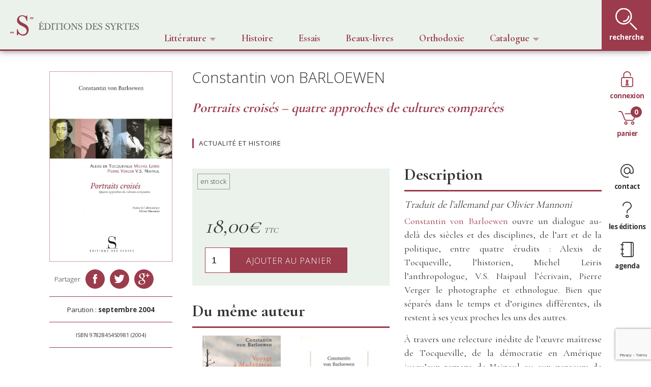

--- FILE ---
content_type: text/html; charset=UTF-8
request_url: https://editions-syrtes.com/produit/portraits-croises-von-barloewen/
body_size: 19751
content:


      <!-- // detect no compatibility -->
      <!-- var notSupported;
      try {
        var cvs = document.createElement('canvas');
        var ctx = cvs.getContext('webgl') || cvs.getContext('experimental-webgl') ;
        if ( !ctx ) notSupported = true;
      }
      catch(e) {
        notSupported = false;
      }
      finally {
        if (notSupported) document.querySelector('#outdated').style.display = 'table';
      }
     -->

<!doctype html>
<html lang="fr-FR" prefix="og: http://ogp.me/ns#">
  <head>
  <meta charset="utf-8">
  <meta http-equiv="x-ua-compatible" content="ie=edge">
  <!-- <meta name="viewport" content="width=device-width, initial-scale=1"> -->
  <meta name="viewport" content="width=device-width, initial-scale=1, minimum-scale=1, maximum-scale=1">
  <title>&quot;Portraits croisés - quatre approches de cultures comparées&quot; - Constantin von Barloewen</title>
<meta name='robots' content='max-image-preview:large' />
	<style>img:is([sizes="auto" i], [sizes^="auto," i]) { contain-intrinsic-size: 3000px 1500px }</style>
	
<!-- This site is optimized with the Yoast SEO plugin v5.9.1 - https://yoast.com/wordpress/plugins/seo/ -->
<meta name="description" content="Constantin von Barloewen ouvre un dialogue entre quatre érudits au-delà des siècles: Alexis de Tocqueville, Michel Leiris, V.S. Naipaul et Pierre Verger."/>
<link rel="canonical" href="https://editions-syrtes.com/produit/portraits-croises-von-barloewen/" />
<meta property="og:locale" content="fr_FR" />
<meta property="og:type" content="article" />
<meta property="og:title" content="&quot;Portraits croisés - quatre approches de cultures comparées&quot; - Constantin von Barloewen" />
<meta property="og:description" content="Constantin von Barloewen ouvre un dialogue entre quatre érudits au-delà des siècles: Alexis de Tocqueville, Michel Leiris, V.S. Naipaul et Pierre Verger." />
<meta property="og:url" content="https://editions-syrtes.com/produit/portraits-croises-von-barloewen/" />
<meta property="og:site_name" content="Editions des Syrtes" />
<meta property="og:image" content="https://editions-syrtes.com/wordpress/wp-content/uploads/C_BARLOEWEN_Portraits.jpg" />
<meta property="og:image:secure_url" content="https://editions-syrtes.com/wordpress/wp-content/uploads/C_BARLOEWEN_Portraits.jpg" />
<meta property="og:image:width" content="663" />
<meta property="og:image:height" content="1024" />
<meta name="twitter:card" content="summary" />
<meta name="twitter:description" content="Constantin von Barloewen ouvre un dialogue entre quatre érudits au-delà des siècles: Alexis de Tocqueville, Michel Leiris, V.S. Naipaul et Pierre Verger." />
<meta name="twitter:title" content="&quot;Portraits croisés - quatre approches de cultures comparées&quot; - Constantin von Barloewen" />
<meta name="twitter:image" content="https://editions-syrtes.com/wordpress/wp-content/uploads/C_BARLOEWEN_Portraits.jpg" />
<script type='application/ld+json'>{"@context":"http:\/\/schema.org","@type":"WebSite","@id":"#website","url":"https:\/\/editions-syrtes.com\/","name":"http:\/\/editions-syrtes.com","potentialAction":{"@type":"SearchAction","target":"https:\/\/editions-syrtes.com\/?s={search_term_string}","query-input":"required name=search_term_string"}}</script>
<script type='application/ld+json'>{"@context":"http:\/\/schema.org","@type":"Organization","url":"https:\/\/editions-syrtes.com\/produit\/portraits-croises-von-barloewen\/","sameAs":[],"@id":"#organization","name":"Editions des Syrtes","logo":""}</script>
<!-- / Yoast SEO plugin. -->

<link rel='dns-prefetch' href='//static.addtoany.com' />
<link rel='dns-prefetch' href='//www.google.com' />
<script type="text/javascript">
/* <![CDATA[ */
window._wpemojiSettings = {"baseUrl":"https:\/\/s.w.org\/images\/core\/emoji\/15.1.0\/72x72\/","ext":".png","svgUrl":"https:\/\/s.w.org\/images\/core\/emoji\/15.1.0\/svg\/","svgExt":".svg","source":{"concatemoji":"https:\/\/editions-syrtes.com\/wordpress\/wp-includes\/js\/wp-emoji-release.min.js?ver=6.8.1"}};
/*! This file is auto-generated */
!function(i,n){var o,s,e;function c(e){try{var t={supportTests:e,timestamp:(new Date).valueOf()};sessionStorage.setItem(o,JSON.stringify(t))}catch(e){}}function p(e,t,n){e.clearRect(0,0,e.canvas.width,e.canvas.height),e.fillText(t,0,0);var t=new Uint32Array(e.getImageData(0,0,e.canvas.width,e.canvas.height).data),r=(e.clearRect(0,0,e.canvas.width,e.canvas.height),e.fillText(n,0,0),new Uint32Array(e.getImageData(0,0,e.canvas.width,e.canvas.height).data));return t.every(function(e,t){return e===r[t]})}function u(e,t,n){switch(t){case"flag":return n(e,"\ud83c\udff3\ufe0f\u200d\u26a7\ufe0f","\ud83c\udff3\ufe0f\u200b\u26a7\ufe0f")?!1:!n(e,"\ud83c\uddfa\ud83c\uddf3","\ud83c\uddfa\u200b\ud83c\uddf3")&&!n(e,"\ud83c\udff4\udb40\udc67\udb40\udc62\udb40\udc65\udb40\udc6e\udb40\udc67\udb40\udc7f","\ud83c\udff4\u200b\udb40\udc67\u200b\udb40\udc62\u200b\udb40\udc65\u200b\udb40\udc6e\u200b\udb40\udc67\u200b\udb40\udc7f");case"emoji":return!n(e,"\ud83d\udc26\u200d\ud83d\udd25","\ud83d\udc26\u200b\ud83d\udd25")}return!1}function f(e,t,n){var r="undefined"!=typeof WorkerGlobalScope&&self instanceof WorkerGlobalScope?new OffscreenCanvas(300,150):i.createElement("canvas"),a=r.getContext("2d",{willReadFrequently:!0}),o=(a.textBaseline="top",a.font="600 32px Arial",{});return e.forEach(function(e){o[e]=t(a,e,n)}),o}function t(e){var t=i.createElement("script");t.src=e,t.defer=!0,i.head.appendChild(t)}"undefined"!=typeof Promise&&(o="wpEmojiSettingsSupports",s=["flag","emoji"],n.supports={everything:!0,everythingExceptFlag:!0},e=new Promise(function(e){i.addEventListener("DOMContentLoaded",e,{once:!0})}),new Promise(function(t){var n=function(){try{var e=JSON.parse(sessionStorage.getItem(o));if("object"==typeof e&&"number"==typeof e.timestamp&&(new Date).valueOf()<e.timestamp+604800&&"object"==typeof e.supportTests)return e.supportTests}catch(e){}return null}();if(!n){if("undefined"!=typeof Worker&&"undefined"!=typeof OffscreenCanvas&&"undefined"!=typeof URL&&URL.createObjectURL&&"undefined"!=typeof Blob)try{var e="postMessage("+f.toString()+"("+[JSON.stringify(s),u.toString(),p.toString()].join(",")+"));",r=new Blob([e],{type:"text/javascript"}),a=new Worker(URL.createObjectURL(r),{name:"wpTestEmojiSupports"});return void(a.onmessage=function(e){c(n=e.data),a.terminate(),t(n)})}catch(e){}c(n=f(s,u,p))}t(n)}).then(function(e){for(var t in e)n.supports[t]=e[t],n.supports.everything=n.supports.everything&&n.supports[t],"flag"!==t&&(n.supports.everythingExceptFlag=n.supports.everythingExceptFlag&&n.supports[t]);n.supports.everythingExceptFlag=n.supports.everythingExceptFlag&&!n.supports.flag,n.DOMReady=!1,n.readyCallback=function(){n.DOMReady=!0}}).then(function(){return e}).then(function(){var e;n.supports.everything||(n.readyCallback(),(e=n.source||{}).concatemoji?t(e.concatemoji):e.wpemoji&&e.twemoji&&(t(e.twemoji),t(e.wpemoji)))}))}((window,document),window._wpemojiSettings);
/* ]]> */
</script>
<link rel='stylesheet' id='audio1-html5-site-css-css' href='https://editions-syrtes.com/wordpress/wp-content/plugins/lbg-audio1-html5/audio1_html5/audio1_html5.css?ver=6.8.1' type='text/css' media='all' />
<style id='wp-emoji-styles-inline-css' type='text/css'>

	img.wp-smiley, img.emoji {
		display: inline !important;
		border: none !important;
		box-shadow: none !important;
		height: 1em !important;
		width: 1em !important;
		margin: 0 0.07em !important;
		vertical-align: -0.1em !important;
		background: none !important;
		padding: 0 !important;
	}
</style>
<link rel='stylesheet' id='wp-block-library-css' href='https://editions-syrtes.com/wordpress/wp-includes/css/dist/block-library/style.min.css?ver=6.8.1' type='text/css' media='all' />
<style id='classic-theme-styles-inline-css' type='text/css'>
/*! This file is auto-generated */
.wp-block-button__link{color:#fff;background-color:#32373c;border-radius:9999px;box-shadow:none;text-decoration:none;padding:calc(.667em + 2px) calc(1.333em + 2px);font-size:1.125em}.wp-block-file__button{background:#32373c;color:#fff;text-decoration:none}
</style>
<style id='global-styles-inline-css' type='text/css'>
:root{--wp--preset--aspect-ratio--square: 1;--wp--preset--aspect-ratio--4-3: 4/3;--wp--preset--aspect-ratio--3-4: 3/4;--wp--preset--aspect-ratio--3-2: 3/2;--wp--preset--aspect-ratio--2-3: 2/3;--wp--preset--aspect-ratio--16-9: 16/9;--wp--preset--aspect-ratio--9-16: 9/16;--wp--preset--color--black: #000000;--wp--preset--color--cyan-bluish-gray: #abb8c3;--wp--preset--color--white: #ffffff;--wp--preset--color--pale-pink: #f78da7;--wp--preset--color--vivid-red: #cf2e2e;--wp--preset--color--luminous-vivid-orange: #ff6900;--wp--preset--color--luminous-vivid-amber: #fcb900;--wp--preset--color--light-green-cyan: #7bdcb5;--wp--preset--color--vivid-green-cyan: #00d084;--wp--preset--color--pale-cyan-blue: #8ed1fc;--wp--preset--color--vivid-cyan-blue: #0693e3;--wp--preset--color--vivid-purple: #9b51e0;--wp--preset--gradient--vivid-cyan-blue-to-vivid-purple: linear-gradient(135deg,rgba(6,147,227,1) 0%,rgb(155,81,224) 100%);--wp--preset--gradient--light-green-cyan-to-vivid-green-cyan: linear-gradient(135deg,rgb(122,220,180) 0%,rgb(0,208,130) 100%);--wp--preset--gradient--luminous-vivid-amber-to-luminous-vivid-orange: linear-gradient(135deg,rgba(252,185,0,1) 0%,rgba(255,105,0,1) 100%);--wp--preset--gradient--luminous-vivid-orange-to-vivid-red: linear-gradient(135deg,rgba(255,105,0,1) 0%,rgb(207,46,46) 100%);--wp--preset--gradient--very-light-gray-to-cyan-bluish-gray: linear-gradient(135deg,rgb(238,238,238) 0%,rgb(169,184,195) 100%);--wp--preset--gradient--cool-to-warm-spectrum: linear-gradient(135deg,rgb(74,234,220) 0%,rgb(151,120,209) 20%,rgb(207,42,186) 40%,rgb(238,44,130) 60%,rgb(251,105,98) 80%,rgb(254,248,76) 100%);--wp--preset--gradient--blush-light-purple: linear-gradient(135deg,rgb(255,206,236) 0%,rgb(152,150,240) 100%);--wp--preset--gradient--blush-bordeaux: linear-gradient(135deg,rgb(254,205,165) 0%,rgb(254,45,45) 50%,rgb(107,0,62) 100%);--wp--preset--gradient--luminous-dusk: linear-gradient(135deg,rgb(255,203,112) 0%,rgb(199,81,192) 50%,rgb(65,88,208) 100%);--wp--preset--gradient--pale-ocean: linear-gradient(135deg,rgb(255,245,203) 0%,rgb(182,227,212) 50%,rgb(51,167,181) 100%);--wp--preset--gradient--electric-grass: linear-gradient(135deg,rgb(202,248,128) 0%,rgb(113,206,126) 100%);--wp--preset--gradient--midnight: linear-gradient(135deg,rgb(2,3,129) 0%,rgb(40,116,252) 100%);--wp--preset--font-size--small: 13px;--wp--preset--font-size--medium: 20px;--wp--preset--font-size--large: 36px;--wp--preset--font-size--x-large: 42px;--wp--preset--spacing--20: 0.44rem;--wp--preset--spacing--30: 0.67rem;--wp--preset--spacing--40: 1rem;--wp--preset--spacing--50: 1.5rem;--wp--preset--spacing--60: 2.25rem;--wp--preset--spacing--70: 3.38rem;--wp--preset--spacing--80: 5.06rem;--wp--preset--shadow--natural: 6px 6px 9px rgba(0, 0, 0, 0.2);--wp--preset--shadow--deep: 12px 12px 50px rgba(0, 0, 0, 0.4);--wp--preset--shadow--sharp: 6px 6px 0px rgba(0, 0, 0, 0.2);--wp--preset--shadow--outlined: 6px 6px 0px -3px rgba(255, 255, 255, 1), 6px 6px rgba(0, 0, 0, 1);--wp--preset--shadow--crisp: 6px 6px 0px rgba(0, 0, 0, 1);}:where(.is-layout-flex){gap: 0.5em;}:where(.is-layout-grid){gap: 0.5em;}body .is-layout-flex{display: flex;}.is-layout-flex{flex-wrap: wrap;align-items: center;}.is-layout-flex > :is(*, div){margin: 0;}body .is-layout-grid{display: grid;}.is-layout-grid > :is(*, div){margin: 0;}:where(.wp-block-columns.is-layout-flex){gap: 2em;}:where(.wp-block-columns.is-layout-grid){gap: 2em;}:where(.wp-block-post-template.is-layout-flex){gap: 1.25em;}:where(.wp-block-post-template.is-layout-grid){gap: 1.25em;}.has-black-color{color: var(--wp--preset--color--black) !important;}.has-cyan-bluish-gray-color{color: var(--wp--preset--color--cyan-bluish-gray) !important;}.has-white-color{color: var(--wp--preset--color--white) !important;}.has-pale-pink-color{color: var(--wp--preset--color--pale-pink) !important;}.has-vivid-red-color{color: var(--wp--preset--color--vivid-red) !important;}.has-luminous-vivid-orange-color{color: var(--wp--preset--color--luminous-vivid-orange) !important;}.has-luminous-vivid-amber-color{color: var(--wp--preset--color--luminous-vivid-amber) !important;}.has-light-green-cyan-color{color: var(--wp--preset--color--light-green-cyan) !important;}.has-vivid-green-cyan-color{color: var(--wp--preset--color--vivid-green-cyan) !important;}.has-pale-cyan-blue-color{color: var(--wp--preset--color--pale-cyan-blue) !important;}.has-vivid-cyan-blue-color{color: var(--wp--preset--color--vivid-cyan-blue) !important;}.has-vivid-purple-color{color: var(--wp--preset--color--vivid-purple) !important;}.has-black-background-color{background-color: var(--wp--preset--color--black) !important;}.has-cyan-bluish-gray-background-color{background-color: var(--wp--preset--color--cyan-bluish-gray) !important;}.has-white-background-color{background-color: var(--wp--preset--color--white) !important;}.has-pale-pink-background-color{background-color: var(--wp--preset--color--pale-pink) !important;}.has-vivid-red-background-color{background-color: var(--wp--preset--color--vivid-red) !important;}.has-luminous-vivid-orange-background-color{background-color: var(--wp--preset--color--luminous-vivid-orange) !important;}.has-luminous-vivid-amber-background-color{background-color: var(--wp--preset--color--luminous-vivid-amber) !important;}.has-light-green-cyan-background-color{background-color: var(--wp--preset--color--light-green-cyan) !important;}.has-vivid-green-cyan-background-color{background-color: var(--wp--preset--color--vivid-green-cyan) !important;}.has-pale-cyan-blue-background-color{background-color: var(--wp--preset--color--pale-cyan-blue) !important;}.has-vivid-cyan-blue-background-color{background-color: var(--wp--preset--color--vivid-cyan-blue) !important;}.has-vivid-purple-background-color{background-color: var(--wp--preset--color--vivid-purple) !important;}.has-black-border-color{border-color: var(--wp--preset--color--black) !important;}.has-cyan-bluish-gray-border-color{border-color: var(--wp--preset--color--cyan-bluish-gray) !important;}.has-white-border-color{border-color: var(--wp--preset--color--white) !important;}.has-pale-pink-border-color{border-color: var(--wp--preset--color--pale-pink) !important;}.has-vivid-red-border-color{border-color: var(--wp--preset--color--vivid-red) !important;}.has-luminous-vivid-orange-border-color{border-color: var(--wp--preset--color--luminous-vivid-orange) !important;}.has-luminous-vivid-amber-border-color{border-color: var(--wp--preset--color--luminous-vivid-amber) !important;}.has-light-green-cyan-border-color{border-color: var(--wp--preset--color--light-green-cyan) !important;}.has-vivid-green-cyan-border-color{border-color: var(--wp--preset--color--vivid-green-cyan) !important;}.has-pale-cyan-blue-border-color{border-color: var(--wp--preset--color--pale-cyan-blue) !important;}.has-vivid-cyan-blue-border-color{border-color: var(--wp--preset--color--vivid-cyan-blue) !important;}.has-vivid-purple-border-color{border-color: var(--wp--preset--color--vivid-purple) !important;}.has-vivid-cyan-blue-to-vivid-purple-gradient-background{background: var(--wp--preset--gradient--vivid-cyan-blue-to-vivid-purple) !important;}.has-light-green-cyan-to-vivid-green-cyan-gradient-background{background: var(--wp--preset--gradient--light-green-cyan-to-vivid-green-cyan) !important;}.has-luminous-vivid-amber-to-luminous-vivid-orange-gradient-background{background: var(--wp--preset--gradient--luminous-vivid-amber-to-luminous-vivid-orange) !important;}.has-luminous-vivid-orange-to-vivid-red-gradient-background{background: var(--wp--preset--gradient--luminous-vivid-orange-to-vivid-red) !important;}.has-very-light-gray-to-cyan-bluish-gray-gradient-background{background: var(--wp--preset--gradient--very-light-gray-to-cyan-bluish-gray) !important;}.has-cool-to-warm-spectrum-gradient-background{background: var(--wp--preset--gradient--cool-to-warm-spectrum) !important;}.has-blush-light-purple-gradient-background{background: var(--wp--preset--gradient--blush-light-purple) !important;}.has-blush-bordeaux-gradient-background{background: var(--wp--preset--gradient--blush-bordeaux) !important;}.has-luminous-dusk-gradient-background{background: var(--wp--preset--gradient--luminous-dusk) !important;}.has-pale-ocean-gradient-background{background: var(--wp--preset--gradient--pale-ocean) !important;}.has-electric-grass-gradient-background{background: var(--wp--preset--gradient--electric-grass) !important;}.has-midnight-gradient-background{background: var(--wp--preset--gradient--midnight) !important;}.has-small-font-size{font-size: var(--wp--preset--font-size--small) !important;}.has-medium-font-size{font-size: var(--wp--preset--font-size--medium) !important;}.has-large-font-size{font-size: var(--wp--preset--font-size--large) !important;}.has-x-large-font-size{font-size: var(--wp--preset--font-size--x-large) !important;}
:where(.wp-block-post-template.is-layout-flex){gap: 1.25em;}:where(.wp-block-post-template.is-layout-grid){gap: 1.25em;}
:where(.wp-block-columns.is-layout-flex){gap: 2em;}:where(.wp-block-columns.is-layout-grid){gap: 2em;}
:root :where(.wp-block-pullquote){font-size: 1.5em;line-height: 1.6;}
</style>
<link rel='stylesheet' id='contact-form-7-css' href='https://editions-syrtes.com/wordpress/wp-content/plugins/contact-form-7/includes/css/styles.css?ver=5.1' type='text/css' media='all' />
<link rel='stylesheet' id='fvp-frontend-css' href='https://editions-syrtes.com/wordpress/wp-content/plugins/featured-video-plus/styles/frontend.css?ver=2.3.3' type='text/css' media='all' />
<link rel='stylesheet' id='woocommerce-layout-css' href='https://editions-syrtes.com/wordpress/wp-content/plugins/woocommerce/assets/css/woocommerce-layout.css?ver=3.2.5' type='text/css' media='all' />
<link rel='stylesheet' id='woocommerce-smallscreen-css' href='https://editions-syrtes.com/wordpress/wp-content/plugins/woocommerce/assets/css/woocommerce-smallscreen.css?ver=3.2.5' type='text/css' media='only screen and (max-width: 768px)' />
<link rel='stylesheet' id='woocommerce-general-css' href='https://editions-syrtes.com/wordpress/wp-content/plugins/woocommerce/assets/css/woocommerce.css?ver=3.2.5' type='text/css' media='all' />
<link rel='stylesheet' id='wmpci-public-style-css' href='https://editions-syrtes.com/wordpress/wp-content/plugins/wp-modal-popup-with-cookie-integration/assets/css/wmpci-public.css?ver=2.1' type='text/css' media='all' />
<link rel='stylesheet' id='book-css' href='https://editions-syrtes.com/wordpress/wp-content/plugins/wppdf/css/wppdf.css?ver=6.8.1' type='text/css' media='all' />
<link rel='stylesheet' id='magnific-css-css' href='https://editions-syrtes.com/wordpress/wp-content/plugins/wppdf/css/magnific-popup.css?ver=6.8.1' type='text/css' media='all' />
<link rel='stylesheet' id='grid-css-css' href='https://editions-syrtes.com/wordpress/wp-content/plugins/wppdf/css/grid.css?ver=6.8.1' type='text/css' media='all' />
<link rel='stylesheet' id='jquery_modal-css' href='https://editions-syrtes.com/wordpress/wp-content/plugins/wppdf/css/jquery.modal.css?ver=6.8.1' type='text/css' media='all' />
<link rel='stylesheet' id='wpr_table_ratecss-css' href='https://editions-syrtes.com/wordpress/wp-content/plugins/woocommerce-table-rates/assets/css/styles.css?ver=6.8.1' type='text/css' media='all' />
<link rel='stylesheet' id='addtoany-css' href='https://editions-syrtes.com/wordpress/wp-content/plugins/add-to-any/addtoany.min.css?ver=1.16' type='text/css' media='all' />
<link rel='stylesheet' id='sage/css-css' href='https://editions-syrtes.com/wordpress/wp-content/themes/syrtes/dist/styles/main.css' type='text/css' media='all' />
<link rel='stylesheet' id='sib-front-css-css' href='https://editions-syrtes.com/wordpress/wp-content/plugins/mailin/css/mailin-front.css?ver=6.8.1' type='text/css' media='all' />
<script type="text/javascript" src="https://editions-syrtes.com/wordpress/wp-includes/js/jquery/jquery.min.js?ver=3.7.1" id="jquery-core-js"></script>
<script type="text/javascript" src="https://editions-syrtes.com/wordpress/wp-includes/js/jquery/jquery-migrate.min.js?ver=3.4.1" id="jquery-migrate-js"></script>
<script type="text/javascript" src="https://editions-syrtes.com/wordpress/wp-content/plugins/lbg-audio1-html5/audio1_html5/js/jquery.mousewheel.min.js?ver=6.8.1" id="lbg-mousewheel-js"></script>
<script type="text/javascript" src="https://editions-syrtes.com/wordpress/wp-content/plugins/lbg-audio1-html5/audio1_html5/js/jquery.touchSwipe.min.js?ver=6.8.1" id="lbg-touchSwipe-js"></script>
<script type="text/javascript" src="https://editions-syrtes.com/wordpress/wp-content/plugins/lbg-audio1-html5/audio1_html5/js/audio1_html5.js?ver=6.8.1" id="lbg-audio1-html5-js"></script>
<script type="text/javascript" id="addtoany-core-js-before">
/* <![CDATA[ */
window.a2a_config=window.a2a_config||{};a2a_config.callbacks=[];a2a_config.overlays=[];a2a_config.templates={};a2a_localize = {
	Share: "Partager",
	Save: "Enregistrer",
	Subscribe: "S'abonner",
	Email: "E-mail",
	Bookmark: "Signet",
	ShowAll: "Montrer tout",
	ShowLess: "Montrer moins",
	FindServices: "Trouver des service(s)",
	FindAnyServiceToAddTo: "Trouver instantan&eacute;ment des services &agrave; ajouter &agrave;",
	PoweredBy: "Propuls&eacute; par",
	ShareViaEmail: "Partager par e-mail",
	SubscribeViaEmail: "S’abonner par e-mail",
	BookmarkInYourBrowser: "Ajouter un signet dans votre navigateur",
	BookmarkInstructions: "Appuyez sur Ctrl+D ou \u2318+D pour mettre cette page en signet",
	AddToYourFavorites: "Ajouter &agrave; vos favoris",
	SendFromWebOrProgram: "Envoyer depuis n’importe quelle adresse e-mail ou logiciel e-mail",
	EmailProgram: "Programme d’e-mail",
	More: "Plus&#8230;",
	ThanksForSharing: "Merci de partager !",
	ThanksForFollowing: "Merci de nous suivre !"
};
/* ]]> */
</script>
<script type="text/javascript" async src="https://static.addtoany.com/menu/page.js" id="addtoany-core-js"></script>
<script type="text/javascript" async src="https://editions-syrtes.com/wordpress/wp-content/plugins/add-to-any/addtoany.min.js?ver=1.1" id="addtoany-jquery-js"></script>
<script type="text/javascript" src="https://editions-syrtes.com/wordpress/wp-content/plugins/featured-video-plus/js/jquery.fitvids.min.js?ver=master-2015-08" id="jquery.fitvids-js"></script>
<script type="text/javascript" id="fvp-frontend-js-extra">
/* <![CDATA[ */
var fvpdata = {"ajaxurl":"https:\/\/editions-syrtes.com\/wordpress\/wp-admin\/admin-ajax.php","nonce":"2bad8aac2e","fitvids":"1","dynamic":"","overlay":"","opacity":"0.75","color":"b","width":"640"};
/* ]]> */
</script>
<script type="text/javascript" src="https://editions-syrtes.com/wordpress/wp-content/plugins/featured-video-plus/js/frontend.min.js?ver=2.3.3" id="fvp-frontend-js"></script>
<script type="text/javascript" src="https://editions-syrtes.com/wordpress/wp-content/plugins/wppdf/js/pdf.js?ver=6.8.1" id="pdfjs-js"></script>
<script type="text/javascript" src="https://editions-syrtes.com/wordpress/wp-content/plugins/wppdf/js/wppdf.min.js?ver=6.8.1" id="wppdf-js"></script>
<script type="text/javascript" src="https://editions-syrtes.com/wordpress/wp-content/plugins/wppdf/js/jquery.magnific-popup.min.js?ver=6.8.1" id="jquery_magnific_popup-js"></script>
<script type="text/javascript" src="https://editions-syrtes.com/wordpress/wp-content/plugins/wppdf/js/jquery.modal.min.js?ver=6.8.1" id="jquery_modal-js"></script>
<script type="text/javascript" src="https://editions-syrtes.com/wordpress/wp-content/plugins/woocommerce-table-rates/assets/js/scripts.js?ver=6.8.1" id="wpr_table_ratejs-js"></script>
<script type="text/javascript" id="sib-front-js-js-extra">
/* <![CDATA[ */
var sibErrMsg = {"invalidMail":"Please fill out valid email address","requiredField":"Please fill out required fields","invalidDateFormat":"Please fill out valid date format","invalidSMSFormat":"Please fill out valid phone number"};
var ajax_sib_front_object = {"ajax_url":"https:\/\/editions-syrtes.com\/wordpress\/wp-admin\/admin-ajax.php","ajax_nonce":"22ffab27fd","flag_url":"https:\/\/editions-syrtes.com\/wordpress\/wp-content\/plugins\/mailin\/img\/flags\/"};
/* ]]> */
</script>
<script type="text/javascript" src="https://editions-syrtes.com/wordpress/wp-content/plugins/mailin/js/mailin-front.js?ver=1706559312" id="sib-front-js-js"></script>
<link rel="https://api.w.org/" href="https://editions-syrtes.com/wp-json/" /><link rel="alternate" title="JSON" type="application/json" href="https://editions-syrtes.com/wp-json/wp/v2/product/828" /><link rel="EditURI" type="application/rsd+xml" title="RSD" href="https://editions-syrtes.com/wordpress/xmlrpc.php?rsd" />
<meta name="generator" content="WordPress 6.8.1" />
<meta name="generator" content="WooCommerce 3.2.5" />
<link rel='shortlink' href='https://editions-syrtes.com/?p=828' />
<link rel="alternate" title="oEmbed (JSON)" type="application/json+oembed" href="https://editions-syrtes.com/wp-json/oembed/1.0/embed?url=https%3A%2F%2Feditions-syrtes.com%2Fproduit%2Fportraits-croises-von-barloewen%2F" />
<link rel="alternate" title="oEmbed (XML)" type="text/xml+oembed" href="https://editions-syrtes.com/wp-json/oembed/1.0/embed?url=https%3A%2F%2Feditions-syrtes.com%2Fproduit%2Fportraits-croises-von-barloewen%2F&#038;format=xml" />
	<noscript><style>.woocommerce-product-gallery{ opacity: 1 !important; }</style></noscript>
				<script>
			var wcps_sec_string = "sec";
			var wcps_min_string = "min";
			var wcps_hour_string = "hr";
			var wcps_days_string = "days";
			var wcps_weeks_string = "weeks";
			</script>
				<style type="text/css" id="wp-custom-css">
			input#coupon_code {
    margin-top: 20px;
    padding-top: 20px;
    padding-bottom: 20px;
    text-transform: uppercase;
	  width: 180px
}

#add_payment_method .cart-collaterals .cart_totals table td, #add_payment_method .cart-collaterals .cart_totals table th, .woocommerce-cart .cart-collaterals .cart_totals table td, .woocommerce-cart .cart-collaterals .cart_totals table th, .woocommerce-checkout .cart-collaterals .cart_totals table td, .woocommerce-checkout .cart-collaterals .cart_totals table th {
	vertical-align: text-top !important;
}

div.wpcf7-response-output {
	  margin: 0;
    padding: 0;
    border: 0px solid #cccccc;
	
}		</style>
		
  <link href="https://fonts.googleapis.com/css?family=Open+Sans:300,300i,400,400i,600,600i,700,700i,800,800i&amp;subset=cyrillic" rel="stylesheet">

  <link rel="apple-touch-icon" sizes="180x180" href="/apple-touch-icon.png">
  <link rel="icon" type="image/png" sizes="32x32" href="/favicon-32x32.png">
  <link rel="icon" type="image/png" sizes="16x16" href="/favicon-16x16.png">
  <link rel="manifest" href="/manifest.json">
  <link rel="mask-icon" href="/safari-pinned-tab.svg" color="#9b3b4c">
  <meta name="theme-color" content="#ffffff">

  <style>
  .gridCatalogue > .item > .itemContainer > .imageContainer > img {
      max-height: 270px;
  }
  </style>

</head>
  <body class="wp-singular product-template-default single single-product postid-828 wp-theme-syrtes woocommerce woocommerce-page portraits-croises-von-barloewen sidebar-primary">
      <!-- <div id="canv"></div> -->
      <header class="banner cd-auto-hide-header">
  <div class="container">
      <a class="brand" href="https://editions-syrtes.com/">
          <h1>
              <img class="no-mobile" src="https://editions-syrtes.com/wordpress/wp-content/themes/syrtes/img/syrtes.svg" alt="Syrtes">
              <img class="mobile" src="https://editions-syrtes.com/wordpress/wp-content/themes/syrtes/img/monogramme.svg" alt="Syrtes">
          </h1>
      </a>
      <nav>
          <!-- <a href="https://editions-syrtes.com/categorie-produit/litterature/">
              Littérature
          </a> -->
          <dropdown>
  <input id="toggle1" type="checkbox">
  <label id="menuLit" for="toggle1" class="animate">Littérature<img src="https://editions-syrtes.com/wordpress/wp-content/themes/syrtes/img/downArrow.svg"></label>
  <ul class="animate">
                <li class="animate">
              <a href="https://editions-syrtes.com/categorie-produit/allemande">Allemande</a>          </li>
                    <li class="animate">
              <a href="https://editions-syrtes.com/categorie-produit/anglaise">Anglaise</a>          </li>
                    <li class="animate">
              <a href="https://editions-syrtes.com/categorie-produit/bulgare">Bulgare</a>          </li>
                    <li class="animate">
              <a href="https://editions-syrtes.com/categorie-produit/danoise">Danoise</a>          </li>
                    <li class="animate">
              <a href="https://editions-syrtes.com/categorie-produit/francaise">Française</a>          </li>
                    <li class="animate">
              <a href="https://editions-syrtes.com/categorie-produit/hongroise">Hongroise</a>          </li>
                    <li class="animate">
              <a href="https://editions-syrtes.com/categorie-produit/italienne">Italienne</a>          </li>
                    <li class="animate">
              <a href="https://editions-syrtes.com/categorie-produit/lettonne">Lettonne</a>          </li>
                    <li class="animate">
              <a href="https://editions-syrtes.com/categorie-produit/macedonienne">Macédonienne</a>          </li>
                    <li class="animate">
              <a href="https://editions-syrtes.com/categorie-produit/polonaise">Polonaise</a>          </li>
                    <li class="animate">
              <a href="https://editions-syrtes.com/categorie-produit/roumaine">Roumaine</a>          </li>
                    <li class="animate">
              <a href="https://editions-syrtes.com/categorie-produit/litterature-russe">Russe</a>          </li>
                    <li class="animate">
              <a href="https://editions-syrtes.com/categorie-produit/serbe">serbe</a>          </li>
                    <li class="animate">
              <a href="https://editions-syrtes.com/categorie-produit/slovene">Slovène</a>          </li>
                    <li class="animate">
              <a href="https://editions-syrtes.com/categorie-produit/tcheque">Tchèque</a>          </li>
                <li class="animate full">
          <a href="https://editions-syrtes.com/categorie-produit/litterature/">Voir toutes les oeuvres littéraires</a>
      </li>
  </ul>
</dropdown>
          <a href="https://editions-syrtes.com/categorie-produit/actualite-et-histoire/">
              Histoire
          </a>
          <a href="https://editions-syrtes.com/categorie-produit/essais-litteraire/">
              Essais
          </a>
          <a href="https://editions-syrtes.com/categorie-produit/syrtes-images/">
              Beaux-livres
          </a>
          <a href="https://editions-syrtes.com/categorie-produit/orthodoxie/">
              Orthodoxie
          </a>
          <dropdown class="catalogue-link">
          <input id="toggle2" type="checkbox">
          <label id="menuCatalogue" for="toggle2" class="animate">Catalogue<img src="https://editions-syrtes.com/wordpress/wp-content/themes/syrtes/img/downArrow.svg"></label>
          <ul class="animate catalogue">
              <li class="animate">
                  <a href="https://editions-syrtes.com/auteurs/">
                      Auteurs
                  </a>
              </li>
              <li class="animate">
                  <a href="https://editions-syrtes.com/catalogue/">
                      Titres
                  </a>
              </li>
          </ul>
        </dropdown>
          <form role="search" method="get" class="search-form" action="https://editions-syrtes.com/">
				<label>
					<span class="screen-reader-text">Rechercher&nbsp;:</span>
					<input type="search" class="search-field" placeholder="Recherche…" value="" name="s" title="Rechercher&nbsp;:">
				</label>
				<input type="submit" class="search-submit" value="rechercher">
			</form>

            <a class="closeSearch">
                <div>
                  <span>fermer</span>
                </div>
            </a>

          <a class="searchButton">
              <div>
                  <img src="https://editions-syrtes.com/wordpress/wp-content/themes/syrtes/img/search.svg">
                <span>recherche</span>
            </div>
          </a>
      </nav>

      <!-- Burger-Icon -->
      <div class="b-container">
        <div class="b-menu">
          <div class="b-bun b-bun--top"></div>
          <div class="b-bun b-bun--mid"></div>
          <div class="b-bun b-bun--bottom"></div>
        </div>
      </div>

  </div>


  <form role="search" method="get" class="search-formM mobile" action="https://editions-syrtes.com/">
      <label>
          <span class="screen-reader-text">Rechercher&nbsp;:</span>
          <input type="search" class="search-fieldM" placeholder="Recherche…" value="" name="s" title="Rechercher&nbsp;:">
      </label>
  </form>

</header>

<!-- Navigation -->
<div class="b-nav">

    <div class="firstMenu">
        <a href="https://editions-syrtes.com/myaccount/">
            <div>
            <img src="https://editions-syrtes.com/wordpress/wp-content/themes/syrtes/img/icons/connexion.svg">
            </div>
            <span>
                connexion
            </span>
        </a>
        <a href="https://editions-syrtes.com/panier/">
            <div>
            <span id="countCart2">
                    0            </span>
            <img src="https://editions-syrtes.com/wordpress/wp-content/themes/syrtes/img/icons/panier.svg">
            </div>
            <span>
                panier
            </span>
        </a>
        <a href="https://editions-syrtes.com/contacts/">
            <div>
            <img src="https://editions-syrtes.com/wordpress/wp-content/themes/syrtes/img/icons/contact.svg">
            </div>
            <span>
                contact
            </span>
        </a>
        <a href="https://editions-syrtes.com/leseditions/">
            <div>
            <img src="https://editions-syrtes.com/wordpress/wp-content/themes/syrtes/img/icons/leseditions.svg">
            </div>
            <span>
                les éditions
            </span>
        </a>
        <a href="https://editions-syrtes.com/agenda/">
            <div>
            <img src="https://editions-syrtes.com/wordpress/wp-content/themes/syrtes/img/icons/agenda.svg">
            </div>
            <span>
                agenda
            </span>
        </a>

        <a class="closeSearchM mobile" style="display:none;">
            <div>
                <span class="searchIconM"><img src="https://editions-syrtes.com/wordpress/wp-content/themes/syrtes/img/searchM.svg"></span>
            </div>
            <span>fermer</span>
        </a>

      <a class="searchButtonM mobile">
        <div>
            <span class="searchIconM"><img src="https://editions-syrtes.com/wordpress/wp-content/themes/syrtes/img/searchM.svg"></span>
        </div>
        <span>recherche</span>
      </a>

    </div>

    <div class="catMenu">
        <a href="https://editions-syrtes.com/categorie-produit/litterature/">
            Littérature
        </a>
        <a href="https://editions-syrtes.com/categorie-produit/actualite-et-histoire/">
            Histoire
        </a>
        <a href="https://editions-syrtes.com/categorie-produit/essais-litteraire/">
            Essais
        </a>
        <a href="https://editions-syrtes.com/categorie-produit/syrtes-images/">
            Beaux-livres
        </a>
        <a href="https://editions-syrtes.com/categorie-produit/orthodoxie/">
            Orthodoxie
        </a>
        <a href="https://editions-syrtes.com/auteurs/">
            Auteurs
        </a>
        <a href="https://editions-syrtes.com/catalogue/">
            Titres
        </a>
    </div>

</div>
    <!--[if IE]>
      <div class="alert alert-warning">
        You are using an <strong>outdated</strong> browser. Please <a href="http://browsehappy.com/">upgrade your browser</a> to improve your experience.      </div>
    <![endif]-->

    <div id="wrap" class="wrap container" role="document">
      <div class="content">
        <main class="main">
            <aside id="aside">
                <div class="aside_container">
                <nav>
                                        <a href="https://editions-syrtes.com/myaccount/">
                        <svg version="1.1" xmlns="http://www.w3.org/2000/svg" xmlns:xlink="http://www.w3.org/1999/xlink" x="0px" y="0px"
                        	 width="24.264px" height="31.335px" viewBox="0 0 24.264 31.335" enable-background="new 0 0 24.264 31.335" xml:space="preserve">
                        <path class="svgIcon" d="M12.132,21.974c-1.483,0-2.691-1.207-2.691-2.691c0-1.482,1.208-2.689,2.691-2.689s2.689,1.207,2.689,2.689
                        	C14.822,20.767,13.615,21.974,12.132,21.974 M12.132,18.44c-0.465,0-0.843,0.378-0.843,0.843s0.378,0.842,0.843,0.842
                        	c0.464,0,0.843-0.377,0.843-0.842S12.596,18.44,12.132,18.44"/>
                        <path class="svgIcon" d="M20.568,31.335H3.696C0.983,31.335,0,29.125,0,27.641V15.154c0-2.712,2.21-3.696,3.695-3.696h16.872
                        	c2.711,0,3.695,2.21,3.695,3.696V27.64C24.264,30.352,22.053,31.335,20.568,31.335 M3.696,13.306
                        	c-0.429,0.007-1.848,0.16-1.848,1.848V27.64c0.006,0.428,0.159,1.848,1.848,1.848h16.868c0.438-0.008,1.853-0.162,1.853-1.848
                        	V15.154c-0.008-0.428-0.159-1.848-1.849-1.848H3.696z"/>
                        <path class="svgIcon" d="M5.376,13.056c-0.511,0-0.925-0.414-0.925-0.924V7.244C4.451,3.249,7.896,0,12.132,0
                        	c4.233,0,7.68,3.249,7.68,7.244v1.298c0,0.511-0.415,0.925-0.924,0.925c-0.51,0-0.925-0.414-0.925-0.925V7.244
                        	c0-2.976-2.616-5.396-5.831-5.396c-3.216,0-5.832,2.42-5.832,5.396v4.888C6.3,12.643,5.886,13.056,5.376,13.056"/>
                        <path class="svgIcon" d="M14.432,28.193H9.834c-0.291,0-0.566-0.139-0.741-0.373c-0.175-0.232-0.228-0.537-0.144-0.816l1.771-5.916
                        	c0.147-0.488,0.663-0.766,1.151-0.619c0.133,0.039,0.25,0.107,0.348,0.193c0.014-0.006,0.027-0.012,0.041-0.016
                        	c0.484-0.158,1.006,0.105,1.165,0.59l1.884,5.744c0.093,0.282,0.043,0.592-0.129,0.83C15.006,28.05,14.727,28.193,14.432,28.193
                        	 M11.076,26.345h2.08l-1.088-3.315L11.076,26.345z"/>
                        </svg>
                        <span>
                            connexion
                        </span>
                    </a>
                                    <a href="https://editions-syrtes.com/panier/">
                        <span id="countCart">
                                0                        </span>
                        <svg version="1.1" id="Calque_1" xmlns="http://www.w3.org/2000/svg" xmlns:xlink="http://www.w3.org/1999/xlink" x="0px" y="0px"
                        	 width="33.751px" height="26.479px" viewBox="0 0 33.751 26.479" enable-background="new 0 0 33.751 26.479" xml:space="preserve">
                        <g>
                        	<path class="svgIcon" d="M26.654,18.975H15.883c-3.358,0-4.609-3.022-4.66-3.15L6.415,3.842C5.64,1.901,3.66,1.85,3.576,1.85H0.924
                        		C0.413,1.85,0,1.436,0,0.926C0,0.414,0.413,0,0.924,0h2.659c0.134,0,3.299,0.037,4.548,3.153l4.807,11.981
                        		c0.029,0.077,0.854,1.992,2.945,1.992h10.771c0.079,0,2.116-0.051,2.748-1.997l2.421-7.466c0.073-0.236,0.158-0.834-0.06-1.127
                        		c-0.182-0.248-0.632-0.3-0.978-0.3H13.205c-0.51,0-0.924-0.413-0.924-0.924s0.414-0.923,0.924-0.923h17.581
                        		c1.406,0,2.122,0.578,2.476,1.063c0.82,1.128,0.373,2.615,0.318,2.781L31.16,15.7C30.318,18.291,27.844,18.975,26.654,18.975"/>
                        	<path class="svgIcon" d="M14.526,26.479c-1.786,0-3.239-1.454-3.239-3.24c0-1.788,1.453-3.242,3.239-3.242
                        		c1.788,0,3.241,1.454,3.241,3.242C17.768,25.024,16.314,26.479,14.526,26.479 M14.526,21.844c-0.769,0-1.394,0.625-1.394,1.395
                        		c0,0.768,0.625,1.393,1.394,1.393c0.77,0,1.396-0.625,1.396-1.393C15.922,22.469,15.296,21.844,14.526,21.844"/>
                        	<path class="svgIcon" d="M27.76,26.479c-1.787,0-3.241-1.454-3.241-3.24c0-1.788,1.454-3.242,3.241-3.242S31,21.45,31,23.238
                        		C31,25.024,29.547,26.479,27.76,26.479 M27.76,21.844c-0.768,0-1.395,0.625-1.395,1.395c0,0.768,0.627,1.393,1.395,1.393
                        		s1.394-0.625,1.394-1.393C29.153,22.469,28.527,21.844,27.76,21.844"/>
                        </g>
                        </svg>
                        <span>
                            panier
                        </span>
                    </a>
                    <a href="https://editions-syrtes.com/contacts/">
                        <svg version="1.1" id="Calque_1" xmlns="http://www.w3.org/2000/svg" xmlns:xlink="http://www.w3.org/1999/xlink" x="0px" y="0px"
                             width="26.81px" height="26.81px" viewBox="0 0 26.81 26.81" enable-background="new 0 0 26.81 26.81" xml:space="preserve">
                        <path class="svgIconInverted" d="M13.404,26.81C6.014,26.81,0,20.797,0,13.404C0,6.014,6.014,0,13.404,0C20.796,0,26.81,6.014,26.81,13.404
                            c0,1.469-0.056,2.871-0.704,3.897c-0.272,0.431-0.844,0.559-1.274,0.285c-0.432-0.272-0.561-0.843-0.286-1.275
                            c0.416-0.657,0.416-2.011,0.416-2.907c0-6.371-5.184-11.557-11.557-11.557c-6.372,0-11.557,5.186-11.557,11.557
                            c0,6.373,5.185,11.558,11.557,11.558c0.877,0,1.752-0.099,2.601-0.293c0.496-0.114,0.992,0.196,1.106,0.692
                            c0.114,0.497-0.197,0.993-0.693,1.108C15.435,26.694,14.42,26.81,13.404,26.81"/>
                        <path class="svgIconInverted" d="M13.365,19.829c-3.722,0-6.75-3.028-6.75-6.752c0-3.721,3.028-6.749,6.75-6.749
                            c3.723,0,6.751,3.028,6.751,6.749C20.116,16.801,17.088,19.829,13.365,19.829 M13.365,8.176c-2.703,0-4.903,2.199-4.903,4.901
                            c0,2.705,2.2,4.904,4.903,4.904c2.704,0,4.903-2.199,4.903-4.904C18.269,10.375,16.069,8.176,13.365,8.176"/>
                        <path class="svgIconInverted" d="M22.489,19.398c-2.277,0-4.129-1.823-4.129-4.064c0-0.398,0.058-0.791,0.173-1.169
                            c0.149-0.488,0.666-0.763,1.153-0.615c0.488,0.149,0.764,0.665,0.614,1.153c-0.061,0.203-0.093,0.415-0.093,0.631
                            c0,1.223,1.023,2.216,2.281,2.216s2.28-0.993,2.28-2.216c0-0.511,0.414-0.924,0.924-0.924c0.511,0,0.926,0.413,0.926,0.924
                            C26.619,17.575,24.766,19.398,22.489,19.398"/>
                        </svg>
                        <span>
                            contact
                        </span>
                    </a>
                    <a href="https://editions-syrtes.com/leseditions/">
                        <svg version="1.1" id="Calque_1" xmlns="http://www.w3.org/2000/svg" xmlns:xlink="http://www.w3.org/1999/xlink" x="0px" y="0px"
                        	 width="18.174px" height="32.476px" viewBox="0 0 18.174 32.476" enable-background="new 0 0 18.174 32.476" xml:space="preserve">
                        	<path class="svgIconInverted" d="M9.186,32.476c-1.786,0-3.241-1.453-3.241-3.24s1.455-3.241,3.241-3.241s3.241,1.454,3.241,3.241
                        		S10.972,32.476,9.186,32.476 M9.186,27.842c-0.768,0-1.395,0.625-1.395,1.394c0,0.768,0.627,1.393,1.395,1.393
                        		c0.769,0,1.394-0.625,1.394-1.393C10.579,28.467,9.954,27.842,9.186,27.842"/>
                        	<path class="svgIconInverted" d="M9.186,23.313c-0.51,0-0.924-0.414-0.924-0.924c0-4.681,0.32-5.207,2.824-7.178
                        		c0.922-0.723,2.181-1.713,3.904-3.4c0.111-0.134,0.771-0.964,1.112-2.118c0.147-0.506,0.225-1.031,0.225-1.561
                        		c0-3.466-3.248-6.286-7.239-6.286c-3.993,0-7.239,2.82-7.239,6.286c0,0.511-0.415,0.925-0.925,0.925S0,8.645,0,8.134
                        		C0,3.648,4.076,0,9.088,0c5.01,0,9.086,3.648,9.086,8.134c0,0.706-0.1,1.407-0.301,2.083c-0.49,1.666-1.472,2.789-1.514,2.837
                        		l-0.046,0.048c-1.812,1.776-3.124,2.809-4.084,3.563c-2.08,1.636-2.121,1.667-2.121,5.725C10.108,22.899,9.696,23.313,9.186,23.313
                        		"/>
                        </svg>
                        <span>
                            les éditions
                        </span>
                    </a>
                    <a href="https://editions-syrtes.com/agenda/2026/">
                        <svg version="1.1" id="Calque_1" xmlns="http://www.w3.org/2000/svg" xmlns:xlink="http://www.w3.org/1999/xlink" x="0px" y="0px"
                             width="25.924px" height="30.204px" viewBox="0 0 25.924 30.204" enable-background="new 0 0 25.924 30.204" xml:space="preserve">
                            <path class="svgIconInverted" d="M18.3,30.204H6.315c-2.712,0-3.695-2.21-3.695-3.696V3.695c0-2.711,2.208-3.694,3.695-3.694H18.3
                                c2.712,0,3.695,2.21,3.695,3.694v22.812C21.995,29.22,19.786,30.204,18.3,30.204 M6.315,1.849c-0.429,0.006-1.85,0.16-1.85,1.847
                                v22.812c0.009,0.428,0.162,1.848,1.85,1.848h11.98c0.438-0.007,1.852-0.162,1.852-1.848V3.695
                                c-0.007-0.428-0.159-1.847-1.848-1.847H6.315z"/>
                            <path class="svgIconInverted" d="M22.229,30.204H10.243c-0.509,0-0.923-0.415-0.923-0.924c0-0.51,0.414-0.925,0.923-0.925h11.985
                                c0.428-0.006,1.849-0.16,1.849-1.848V3.696c-0.008-0.429-0.162-1.847-1.849-1.847H10.243c-0.509,0-0.923-0.415-0.923-0.924
                                C9.32,0.414,9.734,0,10.243,0h11.985c2.712,0,3.695,2.21,3.695,3.696v22.812C25.924,29.221,23.715,30.204,22.229,30.204"/>
                            <path class="svgIconInverted" d="M5.661,6.664H0.924C0.414,6.664,0,6.25,0,5.74s0.414-0.924,0.924-0.924h4.737
                                c0.511,0,0.925,0.414,0.925,0.924S6.172,6.664,5.661,6.664"/>
                            <path class="svgIconInverted" d="M5.825,15.535H1.087c-0.51,0-0.923-0.413-0.923-0.924s0.413-0.924,0.923-0.924h4.738
                                c0.511,0,0.925,0.413,0.925,0.924S6.336,15.535,5.825,15.535"/>
                            <path class="svgIconInverted" d="M5.825,24.638H1.087c-0.51,0-0.923-0.413-0.923-0.924c0-0.51,0.413-0.924,0.923-0.924h4.738
                                c0.511,0,0.925,0.414,0.925,0.924C6.75,24.225,6.336,24.638,5.825,24.638"/>
                        </svg>
                        <span>
                            agenda
                        </span>
                    </a>
                </nav>
                </div>
            </aside>
          

	
		

<section class="product" id="product-828" class="post-828 product type-product status-publish has-post-thumbnail product_cat-actualite-et-histoire product_tag-leiris product_tag-naipaul product_tag-portrait product_tag-societe product_tag-tocqueville product_tag-verger product_tag-von-barloewen product_shipping_class-forfait-frais-postaux first instock taxable shipping-taxable purchasable product-type-simple">
	
	<div class="entry-content product">
		<img width="388" height="600" src="https://editions-syrtes.com/wordpress/wp-content/uploads/C_BARLOEWEN_Portraits-388x600.jpg" class="attachment-large size-large wp-post-image" alt="" decoding="async" fetchpriority="high" srcset="https://editions-syrtes.com/wordpress/wp-content/uploads/C_BARLOEWEN_Portraits-388x600.jpg 388w, https://editions-syrtes.com/wordpress/wp-content/uploads/C_BARLOEWEN_Portraits-162x250.jpg 162w, https://editions-syrtes.com/wordpress/wp-content/uploads/C_BARLOEWEN_Portraits-97x150.jpg 97w, https://editions-syrtes.com/wordpress/wp-content/uploads/C_BARLOEWEN_Portraits.jpg 663w" sizes="(max-width: 388px) 100vw, 388px" />        <p class="partager">
            <span>Partager</span>
            <a target="_blank" href="https://www.facebook.com/sharer.php?u=https://editions-syrtes.com/produit/portraits-croises-von-barloewen/">
                <img src="https://editions-syrtes.com/wordpress/wp-content/themes/syrtes/img/shareFacebook.svg" alt="Partager sur Facebook">
            </a>
            <a target="_blank" href="https://twitter.com/intent/tweet?url=https://editions-syrtes.com/produit/portraits-croises-von-barloewen/&text=« Portraits croisés &#8211; quatre approches de cultures comparées » &#8211; Constantin von Barloewen&via=syrteseditions">
                <img src="https://editions-syrtes.com/wordpress/wp-content/themes/syrtes/img/shareTwitter.svg" alt="Partager sur Twitter">
            </a>
            <a target="_blank" href="https://plus.google.com/share?url=https://editions-syrtes.com/produit/portraits-croises-von-barloewen/">
                <img src="https://editions-syrtes.com/wordpress/wp-content/themes/syrtes/img/shareGoogle.svg" alt="Partager sur Google+">
            </a>
        </p>

		<p class="productDate">
			Parution :
			<span class="bold">
				septembre 2004		 	</span>
		</p>

		<p class="iban">
			ISBN 9782845450981 (2004)		</p>
    </div>

				<!-- <div class="intro_container">
			<p class="intro">
				« Portraits croisés &#8211; quatre approches de cultures comparées » &#8211; Constantin von Barloewen<br>
			</p>
			<p class="offers" itemprop="offers" itemscope itemtype="http://schema.org/Offer">

				<span class="woocommerce-Price-amount amount">18,00<span class="woocommerce-Price-currencySymbol">&euro;</span></span> <small class="woocommerce-price-suffix">TTC</small>
				<meta itemprop="price" content="18" />
				<meta itemprop="priceCurrency" content="EUR" />
				<link itemprop="availability" href="http://schema.org/InStock" />

			</p>
		</div> -->

		<div class="contentProduct">
			<span class="auteurName">
																					<a href="https://editions-syrtes.com/auteurs/constantin-von-barloewen/">Constantin von BARLOEWEN</a>
																	</span>
			<h2>
				Portraits croisés – quatre approches de cultures comparées			</h2>

<span class="catSingular">Actualité et histoire</span>			<div class="col1">
				<div class="purchaseBox">
					<span class="stockStatus">en stock</span><p class="price"><span class="woocommerce-Price-amount amount">18,00<span class="woocommerce-Price-currencySymbol">&euro;</span></span> <span class="ttc">TTC</span></p>	<div class="quantity">
		<label class="screen-reader-text" for="quantity_697be85fc5e6f">Quantité</label>
		<input type="number" id="quantity_697be85fc5e6f" class="input-text qty text" step="1" min="1" max="" name="quantity" value="1" title="Qté" size="4" pattern="[0-9]*" inputmode="numeric" />
	</div>
	<a rel="nofollow" href="/produit/portraits-croises-von-barloewen/?add-to-cart=828" data-quantity="1" data-product_id="828" data-product_sku="ISBN 9782845450981 (2004)" class="button product_type_simple add_to_cart_button ajax_add_to_cart">Ajouter au panier</a>					</div>

					
				

																													

					<h4>Du même auteur</h4>



	<div class="publie">

					<div class="book">
									<a href="https://editions-syrtes.com/produit/voyage-a-madagascar-constantin-von-barloewen/" title="« Voyage à Madagascar » &#8211; Constantin von Barloewen">
						<img src="https://editions-syrtes.com/wordpress/wp-content/uploads/C_von_BARLOEWEN_Madagascar.jpg">
						<div class="titleContainer">
							<span class="title">
								 Voyage à Madagascar 							</span>
						</div>
					</a>
		</div>
					<div class="book">
									<a href="https://editions-syrtes.com/produit/anthropologie-de-la-mondialisation-von-barloewen/" title="« Anthropologie de la mondialisation » &#8211; Constantin von Barloewen">
						<img src="https://editions-syrtes.com/wordpress/wp-content/uploads/C_BARLOEWEN_Anthropologie.jpg">
						<div class="titleContainer">
							<span class="title">
								 Anthropologie de la mondialisation 							</span>
						</div>
					</a>
		</div>
		</div>
				</div>
			<div class="col2">
				<h4>Description</h1>
					<div class="theContent">
				<h5><em>Traduit de l&rsquo;allemand par Olivier Mannoni</em></h5>
<p style="text-align: justify;"><a href="http://editions-syrtes.com/wordpress/?page_id=825">Constantin von Barloewen </a>ouvre un dialogue au-delà des siècles et des disciplines, de l&rsquo;art et de la politique, entre quatre érudits : Alexis de Tocqueville, l&rsquo;historien, Michel Leiris l&rsquo;anthropologue, V.S. Naipaul l&rsquo;écrivain, Pierre Verger le photographe et ethnologue. Bien que séparés dans le temps et d&rsquo;origines différentes, ils restent à ses yeux proches les uns des autres.</p>
<p style="text-align: justify;">À travers une relecture inédite de l&rsquo;œuvre maîtresse de Tocqueville, de la démocratie en Amérique jusqu&rsquo;aux romans de Naipaul ou aux parcours de Michel Leiris et Verger, Barloewen met en lumière une « anthropologie comparative et humaniste ». Il voit en effet en ces quatre personnalités les éclaireurs d&rsquo;une société pluraliste, ouverte, interactive, visant l&rsquo;édification d&rsquo;une éthique mondiale.</p>
<h5><strong>Du même auteur aux Éditions des Syrtes:</strong></h5>
<p><em><a href="https://editions-syrtes.com/produit/voyage-a-madagascar-constantin-von-barloewen/">Voyage à Madagascar</a></em> (2003)<br />
<em><a href="https://editions-syrtes.com/produit/anthropologie-de-la-mondialisation-von-barloewen/">Anthropologie de la mondialisation</a></em> (2003)</p>
<div class="addtoany_share_save_container addtoany_content addtoany_content_bottom"><div class="a2a_kit a2a_kit_size_16 addtoany_list" data-a2a-url="https://editions-syrtes.com/produit/portraits-croises-von-barloewen/" data-a2a-title="« Portraits croisés – quatre approches de cultures comparées » – Constantin von Barloewen"><a class="a2a_button_email" href="https://www.addtoany.com/add_to/email?linkurl=https%3A%2F%2Feditions-syrtes.com%2Fproduit%2Fportraits-croises-von-barloewen%2F&amp;linkname=%C2%AB%C2%A0Portraits%20crois%C3%A9s%20%E2%80%93%20quatre%20approches%20de%20cultures%20compar%C3%A9es%C2%A0%C2%BB%20%E2%80%93%20Constantin%20von%20Barloewen" title="Email" rel="nofollow noopener" target="_blank"></a><a class="a2a_button_facebook" href="https://www.addtoany.com/add_to/facebook?linkurl=https%3A%2F%2Feditions-syrtes.com%2Fproduit%2Fportraits-croises-von-barloewen%2F&amp;linkname=%C2%AB%C2%A0Portraits%20crois%C3%A9s%20%E2%80%93%20quatre%20approches%20de%20cultures%20compar%C3%A9es%C2%A0%C2%BB%20%E2%80%93%20Constantin%20von%20Barloewen" title="Facebook" rel="nofollow noopener" target="_blank"></a><a class="a2a_button_twitter" href="https://www.addtoany.com/add_to/twitter?linkurl=https%3A%2F%2Feditions-syrtes.com%2Fproduit%2Fportraits-croises-von-barloewen%2F&amp;linkname=%C2%AB%C2%A0Portraits%20crois%C3%A9s%20%E2%80%93%20quatre%20approches%20de%20cultures%20compar%C3%A9es%C2%A0%C2%BB%20%E2%80%93%20Constantin%20von%20Barloewen" title="Twitter" rel="nofollow noopener" target="_blank"></a><a class="a2a_button_print" href="https://www.addtoany.com/add_to/print?linkurl=https%3A%2F%2Feditions-syrtes.com%2Fproduit%2Fportraits-croises-von-barloewen%2F&amp;linkname=%C2%AB%C2%A0Portraits%20crois%C3%A9s%20%E2%80%93%20quatre%20approches%20de%20cultures%20compar%C3%A9es%C2%A0%C2%BB%20%E2%80%93%20Constantin%20von%20Barloewen" title="Print" rel="nofollow noopener" target="_blank"></a><a class="a2a_dd addtoany_share_save addtoany_share" href="https://www.addtoany.com/share"><img src="https://static.addtoany.com/buttons/share_16_16.png" alt="Share"></a></div></div>				</div>
			</div>
		</div>



</section><!-- #product-828 -->

					
					
	
</div></div>        </main>
      </div>
    </div>
    <footer id="footer" class="content-info">
    <div class="container">
        <div>
            <h3>
                Catalogue
            </h3>
            <a href="https://editions-syrtes.com/categorie-produit/litterature/">
                Littérature
            </a>
            <a href="https://editions-syrtes.com/categorie-produit/actualite-et-histoire/">
                Histoire
            </a>
            <a href="https://editions-syrtes.com/categorie-produit/essais-litteraire/">
                Essais
            </a>
            <a href="https://editions-syrtes.com/categorie-produit/syrtes-images/">
                Beaux-livres
            </a>
            <a href="https://editions-syrtes.com/categorie-produit/orthodoxie/">
                Orthodoxie
            </a>
            <a href="https://editions-syrtes.com/auteurs/">
                Auteurs
            </a>
        </div>
        <div>
            <h3>
                Les Syrtes
            </h3>


            <a href="https://editions-syrtes.com/leseditions/" title="Qui-sommes-nous?">
                Qui-sommes-nous?
            </a>
            <a href="https://editions-syrtes.com/contacts/" title="Contact">
                Contact
            </a>
            <a href="https://editions-syrtes.com/frais-expedition/" title="Frais et délais d’expédition">
                Frais et délais d’expédition
            </a>
            <a href="https://editions-syrtes.com/cga/" title="Conditions générales de vente">
                Conditions générales de vente
            </a>
            <!-- <a href="/" title="Plan du site">
            Plan du site
        </a> -->
        <a href="https://editions-syrtes.com/mentions-legales" title="Mentions légales">
            Mentions légales
        </a>
    </div>
    <div>
        <h3>
            Articles
        </h3>
        <a href="https://editions-syrtes.com/agenda/2026">
            Agenda
        </a>
        <a href="https://editions-syrtes.com/extraits/2026">
            Extraits
        </a>
        <a href="https://editions-syrtes.com/videos/">
            Vidéos
        </a>
    </div>
    <div class="social">
        <h3>
            Réseaux sociaux
        </h3>
        <a href="https://www.facebook.com/editions.syrtes/" title="Facebook" target="_blank">
            <img src="https://editions-syrtes.com/wordpress/wp-content/themes/syrtes/img/facebook.svg" alt="Facebook">
            <span>Facebook</span>
        </a>
        <a href="https://www.youtube.com/channel/UC40iVhkdNHujL6qMy1jGIrg" title="Youtube" target="_blank">
            <img src="https://editions-syrtes.com/wordpress/wp-content/themes/syrtes/img/youtube.svg" alt="Youtube">
            <span>Youtube</span>
        </a>
        <a href="https://www.instagram.com/editions.syrtes/" title="Instagram" target="_blank">
            <img src="https://editions-syrtes.com/wordpress/wp-content/themes/syrtes/img/instagram.svg" alt="Instagram">
            <span>Instagram</span>
        </a>
    </div>
    <div class="newsletter">
        <p>
          Éditions des Syrtes<br>Quai Bezanson-Hugues 14<br>
CH – 1204 Genève<br>
Tél.: 00 41 22 318 80 74<br><br><a href="mailto:editions@syrtes.ch">editions@syrtes.ch</a>
        </p>
    </div>

    <div class="pdp">
        <div>
            <p>© 2026 Editions des Syrtes</p>
        </div>
        <div>
            <p>développement : <a href="https://sebastiengarciaz.com" title="Sebastien Garciaz" target="_blank">https://sebastiengarciaz.com</a></p>
            <p>design : <a href="http://www.mkcreation.fr/" target="_blank">www.mkcreation.fr</a></p>
        </div>
    </div>

</div>
</footer>



<script src="https://cdn.jsdelivr.net/npm/js-cookie@2/src/js.cookie.min.js"></script>

<script src="https://unpkg.com/imagesloaded@4/imagesloaded.pkgd.min.js"></script>

<script src="https://editions-syrtes.com/wordpress/wp-content/themes/syrtes/vendor/js/isotope.pkgd.min.js"></script>

<script src="https://editions-syrtes.com/wordpress/wp-content/themes/syrtes/vendor/js/flickity.pkgd.min.js"></script>
<link rel="stylesheet" href="https://editions-syrtes.com/wordpress/wp-content/themes/syrtes/vendor/css/flickity.css">

<script src="https://editions-syrtes.com/wordpress/wp-content/themes/syrtes/vendor/js/jqcloud.min.js"></script>
<link rel="stylesheet" href="https://editions-syrtes.com/wordpress/wp-content/themes/syrtes/vendor/css/jqcloud.css">

<script src="https://editions-syrtes.com/wordpress/wp-content/themes/syrtes/vendor/js/jquery.visible.min.js"></script>


<script>

$( "ul.animate" ).hover(
    function() {
    }, function() {
        $(this).parent().find('input').attr('checked', false);
        console.log($(this).parent().find('input'));
    }
);

$( "#menuCatalogue" ).hover(
    function() {
        $(this).click();
    }, function() {
    });

    $( "#menuLit" ).hover(
        function() {
            $(this).click();
        }, function() {
        });

        'use strict';

        (function() {
            var body = document.body;
            var burgerMenu = document.getElementsByClassName('b-menu')[0];
            var burgerContain = document.getElementsByClassName('b-container')[0];
            var burgerNav = document.getElementsByClassName('b-nav')[0];

            burgerMenu.addEventListener('click', function toggleClasses() {
                [body, burgerContain, burgerNav].forEach(function (el) {
                    el.classList.toggle('open');
                });
            }, false);
        })();

        var $publie = $('.publie').isotope({
            // options
            itemSelector: '.book',
            layoutMode: 'masonry'
        });

        // layout Isotope after each image loads
        $publie.imagesLoaded().progress( function() {
          $publie.isotope('layout');
        });

        var $grid = $('.gridCatalogue').isotope({
  itemSelector: '.item',
  layoutMode: 'masonry',
  getSortData: {
    name: '.name',
    date: '.date'
  }
});

// layout Isotope after each image loads
$grid.imagesLoaded().progress( function() {
  $grid.isotope('layout');
});


// bind sort button click
$('.sort-by-button-group').on( 'click', 'button', function() {
  var sortValue = $(this).attr('data-sort-value');
  $grid.isotope({ sortBy: sortValue });
});

// change is-checked class on buttons
$('.button-group').each( function( i, buttonGroup ) {
  var $buttonGroup = $( buttonGroup );
  $buttonGroup.on( 'click', 'button', function() {
    $buttonGroup.find('.is-checked').removeClass('is-checked');
    $( this ).addClass('is-checked');
  });
});


        $('.auteursContent').isotope({
            // options
            itemSelector: '.col',
            layoutMode: 'masonry'
        });

        var $container =
        $('.pageCatalogueContent').isotope({
            // options
            itemSelector: '.col',
            layoutMode: 'masonry'
        });

        var $output = $('#output');

        // filter with selects and checkboxes
        var $checkboxes = $('#form-ui input');

        $checkboxes.change( function() {
            // map input values to an array
            var inclusives = [];
            // inclusive filters from checkboxes
            $checkboxes.each( function( i, elem ) {
                // if checkbox, use value if checked
                if ( elem.checked ) {
                    inclusives.push( elem.value );
                }
            });

            // combine inclusive filters
            var filterValue = inclusives.length ? inclusives.join(', ') : '*';

            $output.text( filterValue );
            $container.isotope({ filter: filterValue })
        });

        $( window ).scroll(function() {
            if($('#footer').visible( true )) {
                $('#aside').addClass('fix');
                $('#aside').css( "bottom", $('#footer').height() + 50 );
            } else {
                $('#aside').removeClass('fix');
                $('#aside').css( "bottom", "unset" );
            }
        });

        $('.carouselPublications').flickity({
            // options
            cellAlign: 'left',
            contain: true,
            // groupCells: true,
            wrapAround: true
        });

        $('.carouselVideos').flickity({
            // options
            cellAlign: 'left',
            contain: true,
            wrapAround: true
        });

        $('.carouselHome').flickity({
            // options
            cellAlign: 'left',
            contain: true,
            groupCells: true,
            wrapAround: true
        });

        $( ".searchButton" ).click(function() {
            $('.search-form').addClass('active');
            $( this ).fadeOut( 0, function() {
                $(".closeSearch").fadeIn( 0, function() {
                    $('.search-field').focus();
                });
            });
        });

        $( ".closeSearch" ).click(function() {
            $('.search-form').removeClass('active');
            $( this ).fadeOut( 0, function() {
                $(".searchButton").fadeIn( 0, function() {
                });
            });
        });

        $( ".searchButtonM" ).click(function() {
            $('.search-formM').addClass('active');
            $( this ).fadeOut( 0, function() {
                $(".closeSearchM").fadeIn( 0, function() {
                    $('.search-fieldM').focus();
                });
            });
        });

        $( ".closeSearchM" ).click(function() {
            $('.search-formM').removeClass('active');
            $( this ).fadeOut( 0, function() {
                $(".searchButtonM").fadeIn( 0, function() {
                });
            });
        });

        jQuery(document).ready(function($){

            var isMobile = false; //initiate as false
            // device detection
            if(/(android|bb\d+|meego).+mobile|avantgo|bada\/|blackberry|blazer|compal|elaine|fennec|hiptop|iemobile|ip(hone|od)|ipad|iris|kindle|Android|Silk|lge |maemo|midp|mmp|netfront|opera m(ob|in)i|palm( os)?|phone|p(ixi|re)\/|plucker|pocket|psp|series(4|6)0|symbian|treo|up\.(browser|link)|vodafone|wap|windows (ce|phone)|xda|xiino/i.test(navigator.userAgent)
            || /1207|6310|6590|3gso|4thp|50[1-6]i|770s|802s|a wa|abac|ac(er|oo|s\-)|ai(ko|rn)|al(av|ca|co)|amoi|an(ex|ny|yw)|aptu|ar(ch|go)|as(te|us)|attw|au(di|\-m|r |s )|avan|be(ck|ll|nq)|bi(lb|rd)|bl(ac|az)|br(e|v)w|bumb|bw\-(n|u)|c55\/|capi|ccwa|cdm\-|cell|chtm|cldc|cmd\-|co(mp|nd)|craw|da(it|ll|ng)|dbte|dc\-s|devi|dica|dmob|do(c|p)o|ds(12|\-d)|el(49|ai)|em(l2|ul)|er(ic|k0)|esl8|ez([4-7]0|os|wa|ze)|fetc|fly(\-|_)|g1 u|g560|gene|gf\-5|g\-mo|go(\.w|od)|gr(ad|un)|haie|hcit|hd\-(m|p|t)|hei\-|hi(pt|ta)|hp( i|ip)|hs\-c|ht(c(\-| |_|a|g|p|s|t)|tp)|hu(aw|tc)|i\-(20|go|ma)|i230|iac( |\-|\/)|ibro|idea|ig01|ikom|im1k|inno|ipaq|iris|ja(t|v)a|jbro|jemu|jigs|kddi|keji|kgt( |\/)|klon|kpt |kwc\-|kyo(c|k)|le(no|xi)|lg( g|\/(k|l|u)|50|54|\-[a-w])|libw|lynx|m1\-w|m3ga|m50\/|ma(te|ui|xo)|mc(01|21|ca)|m\-cr|me(rc|ri)|mi(o8|oa|ts)|mmef|mo(01|02|bi|de|do|t(\-| |o|v)|zz)|mt(50|p1|v )|mwbp|mywa|n10[0-2]|n20[2-3]|n30(0|2)|n50(0|2|5)|n7(0(0|1)|10)|ne((c|m)\-|on|tf|wf|wg|wt)|nok(6|i)|nzph|o2im|op(ti|wv)|oran|owg1|p800|pan(a|d|t)|pdxg|pg(13|\-([1-8]|c))|phil|pire|pl(ay|uc)|pn\-2|po(ck|rt|se)|prox|psio|pt\-g|qa\-a|qc(07|12|21|32|60|\-[2-7]|i\-)|qtek|r380|r600|raks|rim9|ro(ve|zo)|s55\/|sa(ge|ma|mm|ms|ny|va)|sc(01|h\-|oo|p\-)|sdk\/|se(c(\-|0|1)|47|mc|nd|ri)|sgh\-|shar|sie(\-|m)|sk\-0|sl(45|id)|sm(al|ar|b3|it|t5)|so(ft|ny)|sp(01|h\-|v\-|v )|sy(01|mb)|t2(18|50)|t6(00|10|18)|ta(gt|lk)|tcl\-|tdg\-|tel(i|m)|tim\-|t\-mo|to(pl|sh)|ts(70|m\-|m3|m5)|tx\-9|up(\.b|g1|si)|utst|v400|v750|veri|vi(rg|te)|vk(40|5[0-3]|\-v)|vm40|voda|vulc|vx(52|53|60|61|70|80|81|83|85|98)|w3c(\-| )|webc|whit|wi(g |nc|nw)|wmlb|wonu|x700|yas\-|your|zeto|zte\-/i.test(navigator.userAgent.substr(0,4))) isMobile = true;

            if(isMobile == false) {

                //Referances
                //jQuery Cookie : https://github.com/carhartl/jquery-cookie
                //Modal : http://getbootstrap.com/javascript/#modals
                if (Cookies.get('news') && Cookies.get('news') == "true") {
                    // $('#modalNewsletter').modal('show');
                }
                else {
                    $('#modalNewsletter').modal('show');
                }

                $(".close").click(function() {
                    Cookies.set('news', true, { expires: 10 });
                });

            }

            var mainHeader = $('.cd-auto-hide-header'),
            secondaryNavigation = $('.cd-secondary-nav'),
            //this applies only if secondary nav is below intro section
            belowNavHeroContent = $('.sub-nav-hero'),
            headerHeight = mainHeader.height();

            //set scrolling variables
            var scrolling = false,
            previousTop = 0,
            currentTop = 0,
            scrollDelta = 10,
            scrollOffset = 150;

            mainHeader.on('click', '.nav-trigger', function(event){
                // open primary navigation on mobile
                event.preventDefault();
                mainHeader.toggleClass('nav-open');
            });

            $(window).on('scroll', function(){
                if( !scrolling ) {
                    scrolling = true;
                    (!window.requestAnimationFrame)
                    ? setTimeout(autoHideHeader, 250)
                    : requestAnimationFrame(autoHideHeader);
                }
            });

            $(window).on('resize', function(){
                headerHeight = mainHeader.height();
            });

            function autoHideHeader() {
                var currentTop = $(window).scrollTop();

                ( belowNavHeroContent.length > 0 )
                ? checkStickyNavigation(currentTop) // secondary navigation below intro
                : checkSimpleNavigation(currentTop);

                previousTop = currentTop;
                scrolling = false;
            }

            function checkSimpleNavigation(currentTop) {
                //there's no secondary nav or secondary nav is below primary nav
                if (previousTop - currentTop > scrollDelta) {
                    //if scrolling up...
                    mainHeader.removeClass('is-hidden');
                } else if( currentTop - previousTop > scrollDelta && currentTop > scrollOffset) {
                    //if scrolling down...
                    mainHeader.addClass('is-hidden');
                }
            }

            function checkStickyNavigation(currentTop) {
                //secondary nav below intro section - sticky secondary nav
                var secondaryNavOffsetTop = belowNavHeroContent.offset().top - secondaryNavigation.height() - mainHeader.height();

                if (previousTop >= currentTop ) {
                    //if scrolling up...
                    if( currentTop < secondaryNavOffsetTop ) {
                        //secondary nav is not fixed
                        mainHeader.removeClass('is-hidden');
                        secondaryNavigation.removeClass('fixed slide-up');
                        belowNavHeroContent.removeClass('secondary-nav-fixed');
                    } else if( previousTop - currentTop > scrollDelta ) {
                        //secondary nav is fixed
                        mainHeader.removeClass('is-hidden');
                        secondaryNavigation.removeClass('slide-up').addClass('fixed');
                        belowNavHeroContent.addClass('secondary-nav-fixed');
                    }

                } else {
                    //if scrolling down...
                    if( currentTop > secondaryNavOffsetTop + scrollOffset ) {
                        //hide primary nav
                        mainHeader.addClass('is-hidden');
                        secondaryNavigation.addClass('fixed slide-up');
                        belowNavHeroContent.addClass('secondary-nav-fixed');
                    } else if( currentTop > secondaryNavOffsetTop ) {
                        //once the secondary nav is fixed, do not hide primary nav if you haven't scrolled more than scrollOffset
                        mainHeader.removeClass('is-hidden');
                        secondaryNavigation.addClass('fixed').removeClass('slide-up');
                        belowNavHeroContent.addClass('secondary-nav-fixed');
                    }

                }
            }
        });

        $( ".ajax_add_to_cart" ).click(function() {
            var count = parseInt($('#countCart').html());
            count += 1;
            $('#countCart2').html(count);
            $('#countCart').html(count);
        });

        $( "#litteratureSub" ).click(function() {
            if($(this).hasClass('active')) {
                $(this).removeClass('active');
                $( ".subFilterCategories" ).fadeOut( "slow", function() {
                  // Animation complete
                });
            } else {
                $(this).addClass('active');
                $( ".subFilterCategories" ).fadeIn( "slow", function() {
                  // Animation complete
                });
            }
        });

    </script>
<script type="speculationrules">
{"prefetch":[{"source":"document","where":{"and":[{"href_matches":"\/*"},{"not":{"href_matches":["\/wordpress\/wp-*.php","\/wordpress\/wp-admin\/*","\/wordpress\/wp-content\/uploads\/*","\/wordpress\/wp-content\/*","\/wordpress\/wp-content\/plugins\/*","\/wordpress\/wp-content\/themes\/syrtes\/*","\/*\\?(.+)"]}},{"not":{"selector_matches":"a[rel~=\"nofollow\"]"}},{"not":{"selector_matches":".no-prefetch, .no-prefetch a"}}]},"eagerness":"conservative"}]}
</script>
<style type="text/css">.wmpci-popup-wrp .wmpci-popup-body{}.wpmci-popup-cnt-inr-wrp{}.wpmci-popup-cnt-inr-wrp h2, .wpmci-popup-cnt-inr-wrp h4{}</style>
<div class="splash wmpci-popup-wrp design1" id="wmpci-popup-wrp">
	<div class="wmpci-popup-body">
		
				<a href="javascript:void(0);" class="wmpci-popup-close" title="Close"></a>
				
		<div class="wpmci-popup-cnt-wrp">
			<div class="wpmci-popup-cnt-inr-wrp wmpci-clearfix">
							
											</div>
		</div>
	</div>
</div><script type="text/javascript" src="https://editions-syrtes.com/wordpress/wp-includes/js/jquery/ui/core.min.js?ver=1.13.3" id="jquery-ui-core-js"></script>
<script type="text/javascript" src="https://editions-syrtes.com/wordpress/wp-includes/js/jquery/ui/mouse.min.js?ver=1.13.3" id="jquery-ui-mouse-js"></script>
<script type="text/javascript" src="https://editions-syrtes.com/wordpress/wp-includes/js/jquery/ui/slider.min.js?ver=1.13.3" id="jquery-ui-slider-js"></script>
<script type="text/javascript" src="https://editions-syrtes.com/wordpress/wp-includes/js/jquery/ui/progressbar.min.js?ver=1.13.3" id="jquery-ui-progressbar-js"></script>
<script type="text/javascript" src="https://editions-syrtes.com/wordpress/wp-includes/js/jquery/ui/effect.min.js?ver=1.13.3" id="jquery-effects-core-js"></script>
<script type="text/javascript" id="contact-form-7-js-extra">
/* <![CDATA[ */
var wpcf7 = {"apiSettings":{"root":"https:\/\/editions-syrtes.com\/wp-json\/contact-form-7\/v1","namespace":"contact-form-7\/v1"}};
/* ]]> */
</script>
<script type="text/javascript" src="https://editions-syrtes.com/wordpress/wp-content/plugins/contact-form-7/includes/js/scripts.js?ver=5.1" id="contact-form-7-js"></script>
<script type="text/javascript" id="wc-add-to-cart-js-extra">
/* <![CDATA[ */
var wc_add_to_cart_params = {"ajax_url":"\/wordpress\/wp-admin\/admin-ajax.php","wc_ajax_url":"https:\/\/editions-syrtes.com\/?wc-ajax=%%endpoint%%","i18n_view_cart":"Voir le panier","cart_url":"https:\/\/editions-syrtes.com\/panier\/","is_cart":"","cart_redirect_after_add":"no"};
/* ]]> */
</script>
<script type="text/javascript" src="https://editions-syrtes.com/wordpress/wp-content/plugins/woocommerce/assets/js/frontend/add-to-cart.min.js?ver=3.2.5" id="wc-add-to-cart-js"></script>
<script type="text/javascript" id="wc-single-product-js-extra">
/* <![CDATA[ */
var wc_single_product_params = {"i18n_required_rating_text":"Veuillez s\u00e9lectionner un classement","review_rating_required":"yes","flexslider":{"rtl":false,"animation":"slide","smoothHeight":true,"directionNav":false,"controlNav":"thumbnails","slideshow":false,"animationSpeed":500,"animationLoop":false,"allowOneSlide":false},"zoom_enabled":"","photoswipe_enabled":"","photoswipe_options":{"shareEl":false,"closeOnScroll":false,"history":false,"hideAnimationDuration":0,"showAnimationDuration":0},"flexslider_enabled":""};
/* ]]> */
</script>
<script type="text/javascript" src="https://editions-syrtes.com/wordpress/wp-content/plugins/woocommerce/assets/js/frontend/single-product.min.js?ver=3.2.5" id="wc-single-product-js"></script>
<script type="text/javascript" src="https://editions-syrtes.com/wordpress/wp-content/plugins/woocommerce/assets/js/jquery-blockui/jquery.blockUI.min.js?ver=2.70" id="jquery-blockui-js"></script>
<script type="text/javascript" src="https://editions-syrtes.com/wordpress/wp-content/plugins/woocommerce/assets/js/js-cookie/js.cookie.min.js?ver=2.1.4" id="js-cookie-js"></script>
<script type="text/javascript" id="woocommerce-js-extra">
/* <![CDATA[ */
var woocommerce_params = {"ajax_url":"\/wordpress\/wp-admin\/admin-ajax.php","wc_ajax_url":"https:\/\/editions-syrtes.com\/?wc-ajax=%%endpoint%%"};
/* ]]> */
</script>
<script type="text/javascript" src="https://editions-syrtes.com/wordpress/wp-content/plugins/woocommerce/assets/js/frontend/woocommerce.min.js?ver=3.2.5" id="woocommerce-js"></script>
<script type="text/javascript" id="wc-cart-fragments-js-extra">
/* <![CDATA[ */
var wc_cart_fragments_params = {"ajax_url":"\/wordpress\/wp-admin\/admin-ajax.php","wc_ajax_url":"https:\/\/editions-syrtes.com\/?wc-ajax=%%endpoint%%","fragment_name":"wc_fragments_0d4edcd144b33d42e821539495327ecd"};
/* ]]> */
</script>
<script type="text/javascript" src="https://editions-syrtes.com/wordpress/wp-content/plugins/woocommerce/assets/js/frontend/cart-fragments.min.js?ver=3.2.5" id="wc-cart-fragments-js"></script>
<script type="text/javascript" src="https://www.google.com/recaptcha/api.js?render=6LdpqBokAAAAAAbnN87KeZ1FcJdvjc8UgXByXxJx&amp;ver=3.0" id="google-recaptcha-js"></script>
<script type="text/javascript" id="wmpci-popup-js-js-extra">
/* <![CDATA[ */
var Wmpci_Popup = {"enable":"0","delay":"1","exp_time":"","close_on_esc":"1","hide_time":"0"};
/* ]]> */
</script>
<script type="text/javascript" src="https://editions-syrtes.com/wordpress/wp-content/plugins/wp-modal-popup-with-cookie-integration/assets/js/wmpci-popup.js?ver=2.1" id="wmpci-popup-js-js"></script>
<script type="text/javascript" src="https://editions-syrtes.com/wordpress/wp-content/themes/syrtes/dist/scripts/main.js" id="sage/js-js"></script>
<script type="text/javascript">
( function( grecaptcha, sitekey ) {

	var wpcf7recaptcha = {
		execute: function() {
			grecaptcha.execute(
				sitekey,
				{ action: 'homepage' }
			).then( function( token ) {
				var forms = document.getElementsByTagName( 'form' );

				for ( var i = 0; i < forms.length; i++ ) {
					var fields = forms[ i ].getElementsByTagName( 'input' );

					for ( var j = 0; j < fields.length; j++ ) {
						var field = fields[ j ];

						if ( 'g-recaptcha-response' === field.getAttribute( 'name' ) ) {
							field.setAttribute( 'value', token );
							break;
						}
					}
				}
			} );
		}
	};

	grecaptcha.ready( wpcf7recaptcha.execute );

	document.addEventListener( 'wpcf7submit', wpcf7recaptcha.execute, false );

} )( grecaptcha, '6LdpqBokAAAAAAbnN87KeZ1FcJdvjc8UgXByXxJx' );
</script>

  </body>
</html>


--- FILE ---
content_type: text/html; charset=utf-8
request_url: https://www.google.com/recaptcha/api2/anchor?ar=1&k=6LdpqBokAAAAAAbnN87KeZ1FcJdvjc8UgXByXxJx&co=aHR0cHM6Ly9lZGl0aW9ucy1zeXJ0ZXMuY29tOjQ0Mw..&hl=en&v=N67nZn4AqZkNcbeMu4prBgzg&size=invisible&anchor-ms=20000&execute-ms=30000&cb=eraqoogpddsd
body_size: 48741
content:
<!DOCTYPE HTML><html dir="ltr" lang="en"><head><meta http-equiv="Content-Type" content="text/html; charset=UTF-8">
<meta http-equiv="X-UA-Compatible" content="IE=edge">
<title>reCAPTCHA</title>
<style type="text/css">
/* cyrillic-ext */
@font-face {
  font-family: 'Roboto';
  font-style: normal;
  font-weight: 400;
  font-stretch: 100%;
  src: url(//fonts.gstatic.com/s/roboto/v48/KFO7CnqEu92Fr1ME7kSn66aGLdTylUAMa3GUBHMdazTgWw.woff2) format('woff2');
  unicode-range: U+0460-052F, U+1C80-1C8A, U+20B4, U+2DE0-2DFF, U+A640-A69F, U+FE2E-FE2F;
}
/* cyrillic */
@font-face {
  font-family: 'Roboto';
  font-style: normal;
  font-weight: 400;
  font-stretch: 100%;
  src: url(//fonts.gstatic.com/s/roboto/v48/KFO7CnqEu92Fr1ME7kSn66aGLdTylUAMa3iUBHMdazTgWw.woff2) format('woff2');
  unicode-range: U+0301, U+0400-045F, U+0490-0491, U+04B0-04B1, U+2116;
}
/* greek-ext */
@font-face {
  font-family: 'Roboto';
  font-style: normal;
  font-weight: 400;
  font-stretch: 100%;
  src: url(//fonts.gstatic.com/s/roboto/v48/KFO7CnqEu92Fr1ME7kSn66aGLdTylUAMa3CUBHMdazTgWw.woff2) format('woff2');
  unicode-range: U+1F00-1FFF;
}
/* greek */
@font-face {
  font-family: 'Roboto';
  font-style: normal;
  font-weight: 400;
  font-stretch: 100%;
  src: url(//fonts.gstatic.com/s/roboto/v48/KFO7CnqEu92Fr1ME7kSn66aGLdTylUAMa3-UBHMdazTgWw.woff2) format('woff2');
  unicode-range: U+0370-0377, U+037A-037F, U+0384-038A, U+038C, U+038E-03A1, U+03A3-03FF;
}
/* math */
@font-face {
  font-family: 'Roboto';
  font-style: normal;
  font-weight: 400;
  font-stretch: 100%;
  src: url(//fonts.gstatic.com/s/roboto/v48/KFO7CnqEu92Fr1ME7kSn66aGLdTylUAMawCUBHMdazTgWw.woff2) format('woff2');
  unicode-range: U+0302-0303, U+0305, U+0307-0308, U+0310, U+0312, U+0315, U+031A, U+0326-0327, U+032C, U+032F-0330, U+0332-0333, U+0338, U+033A, U+0346, U+034D, U+0391-03A1, U+03A3-03A9, U+03B1-03C9, U+03D1, U+03D5-03D6, U+03F0-03F1, U+03F4-03F5, U+2016-2017, U+2034-2038, U+203C, U+2040, U+2043, U+2047, U+2050, U+2057, U+205F, U+2070-2071, U+2074-208E, U+2090-209C, U+20D0-20DC, U+20E1, U+20E5-20EF, U+2100-2112, U+2114-2115, U+2117-2121, U+2123-214F, U+2190, U+2192, U+2194-21AE, U+21B0-21E5, U+21F1-21F2, U+21F4-2211, U+2213-2214, U+2216-22FF, U+2308-230B, U+2310, U+2319, U+231C-2321, U+2336-237A, U+237C, U+2395, U+239B-23B7, U+23D0, U+23DC-23E1, U+2474-2475, U+25AF, U+25B3, U+25B7, U+25BD, U+25C1, U+25CA, U+25CC, U+25FB, U+266D-266F, U+27C0-27FF, U+2900-2AFF, U+2B0E-2B11, U+2B30-2B4C, U+2BFE, U+3030, U+FF5B, U+FF5D, U+1D400-1D7FF, U+1EE00-1EEFF;
}
/* symbols */
@font-face {
  font-family: 'Roboto';
  font-style: normal;
  font-weight: 400;
  font-stretch: 100%;
  src: url(//fonts.gstatic.com/s/roboto/v48/KFO7CnqEu92Fr1ME7kSn66aGLdTylUAMaxKUBHMdazTgWw.woff2) format('woff2');
  unicode-range: U+0001-000C, U+000E-001F, U+007F-009F, U+20DD-20E0, U+20E2-20E4, U+2150-218F, U+2190, U+2192, U+2194-2199, U+21AF, U+21E6-21F0, U+21F3, U+2218-2219, U+2299, U+22C4-22C6, U+2300-243F, U+2440-244A, U+2460-24FF, U+25A0-27BF, U+2800-28FF, U+2921-2922, U+2981, U+29BF, U+29EB, U+2B00-2BFF, U+4DC0-4DFF, U+FFF9-FFFB, U+10140-1018E, U+10190-1019C, U+101A0, U+101D0-101FD, U+102E0-102FB, U+10E60-10E7E, U+1D2C0-1D2D3, U+1D2E0-1D37F, U+1F000-1F0FF, U+1F100-1F1AD, U+1F1E6-1F1FF, U+1F30D-1F30F, U+1F315, U+1F31C, U+1F31E, U+1F320-1F32C, U+1F336, U+1F378, U+1F37D, U+1F382, U+1F393-1F39F, U+1F3A7-1F3A8, U+1F3AC-1F3AF, U+1F3C2, U+1F3C4-1F3C6, U+1F3CA-1F3CE, U+1F3D4-1F3E0, U+1F3ED, U+1F3F1-1F3F3, U+1F3F5-1F3F7, U+1F408, U+1F415, U+1F41F, U+1F426, U+1F43F, U+1F441-1F442, U+1F444, U+1F446-1F449, U+1F44C-1F44E, U+1F453, U+1F46A, U+1F47D, U+1F4A3, U+1F4B0, U+1F4B3, U+1F4B9, U+1F4BB, U+1F4BF, U+1F4C8-1F4CB, U+1F4D6, U+1F4DA, U+1F4DF, U+1F4E3-1F4E6, U+1F4EA-1F4ED, U+1F4F7, U+1F4F9-1F4FB, U+1F4FD-1F4FE, U+1F503, U+1F507-1F50B, U+1F50D, U+1F512-1F513, U+1F53E-1F54A, U+1F54F-1F5FA, U+1F610, U+1F650-1F67F, U+1F687, U+1F68D, U+1F691, U+1F694, U+1F698, U+1F6AD, U+1F6B2, U+1F6B9-1F6BA, U+1F6BC, U+1F6C6-1F6CF, U+1F6D3-1F6D7, U+1F6E0-1F6EA, U+1F6F0-1F6F3, U+1F6F7-1F6FC, U+1F700-1F7FF, U+1F800-1F80B, U+1F810-1F847, U+1F850-1F859, U+1F860-1F887, U+1F890-1F8AD, U+1F8B0-1F8BB, U+1F8C0-1F8C1, U+1F900-1F90B, U+1F93B, U+1F946, U+1F984, U+1F996, U+1F9E9, U+1FA00-1FA6F, U+1FA70-1FA7C, U+1FA80-1FA89, U+1FA8F-1FAC6, U+1FACE-1FADC, U+1FADF-1FAE9, U+1FAF0-1FAF8, U+1FB00-1FBFF;
}
/* vietnamese */
@font-face {
  font-family: 'Roboto';
  font-style: normal;
  font-weight: 400;
  font-stretch: 100%;
  src: url(//fonts.gstatic.com/s/roboto/v48/KFO7CnqEu92Fr1ME7kSn66aGLdTylUAMa3OUBHMdazTgWw.woff2) format('woff2');
  unicode-range: U+0102-0103, U+0110-0111, U+0128-0129, U+0168-0169, U+01A0-01A1, U+01AF-01B0, U+0300-0301, U+0303-0304, U+0308-0309, U+0323, U+0329, U+1EA0-1EF9, U+20AB;
}
/* latin-ext */
@font-face {
  font-family: 'Roboto';
  font-style: normal;
  font-weight: 400;
  font-stretch: 100%;
  src: url(//fonts.gstatic.com/s/roboto/v48/KFO7CnqEu92Fr1ME7kSn66aGLdTylUAMa3KUBHMdazTgWw.woff2) format('woff2');
  unicode-range: U+0100-02BA, U+02BD-02C5, U+02C7-02CC, U+02CE-02D7, U+02DD-02FF, U+0304, U+0308, U+0329, U+1D00-1DBF, U+1E00-1E9F, U+1EF2-1EFF, U+2020, U+20A0-20AB, U+20AD-20C0, U+2113, U+2C60-2C7F, U+A720-A7FF;
}
/* latin */
@font-face {
  font-family: 'Roboto';
  font-style: normal;
  font-weight: 400;
  font-stretch: 100%;
  src: url(//fonts.gstatic.com/s/roboto/v48/KFO7CnqEu92Fr1ME7kSn66aGLdTylUAMa3yUBHMdazQ.woff2) format('woff2');
  unicode-range: U+0000-00FF, U+0131, U+0152-0153, U+02BB-02BC, U+02C6, U+02DA, U+02DC, U+0304, U+0308, U+0329, U+2000-206F, U+20AC, U+2122, U+2191, U+2193, U+2212, U+2215, U+FEFF, U+FFFD;
}
/* cyrillic-ext */
@font-face {
  font-family: 'Roboto';
  font-style: normal;
  font-weight: 500;
  font-stretch: 100%;
  src: url(//fonts.gstatic.com/s/roboto/v48/KFO7CnqEu92Fr1ME7kSn66aGLdTylUAMa3GUBHMdazTgWw.woff2) format('woff2');
  unicode-range: U+0460-052F, U+1C80-1C8A, U+20B4, U+2DE0-2DFF, U+A640-A69F, U+FE2E-FE2F;
}
/* cyrillic */
@font-face {
  font-family: 'Roboto';
  font-style: normal;
  font-weight: 500;
  font-stretch: 100%;
  src: url(//fonts.gstatic.com/s/roboto/v48/KFO7CnqEu92Fr1ME7kSn66aGLdTylUAMa3iUBHMdazTgWw.woff2) format('woff2');
  unicode-range: U+0301, U+0400-045F, U+0490-0491, U+04B0-04B1, U+2116;
}
/* greek-ext */
@font-face {
  font-family: 'Roboto';
  font-style: normal;
  font-weight: 500;
  font-stretch: 100%;
  src: url(//fonts.gstatic.com/s/roboto/v48/KFO7CnqEu92Fr1ME7kSn66aGLdTylUAMa3CUBHMdazTgWw.woff2) format('woff2');
  unicode-range: U+1F00-1FFF;
}
/* greek */
@font-face {
  font-family: 'Roboto';
  font-style: normal;
  font-weight: 500;
  font-stretch: 100%;
  src: url(//fonts.gstatic.com/s/roboto/v48/KFO7CnqEu92Fr1ME7kSn66aGLdTylUAMa3-UBHMdazTgWw.woff2) format('woff2');
  unicode-range: U+0370-0377, U+037A-037F, U+0384-038A, U+038C, U+038E-03A1, U+03A3-03FF;
}
/* math */
@font-face {
  font-family: 'Roboto';
  font-style: normal;
  font-weight: 500;
  font-stretch: 100%;
  src: url(//fonts.gstatic.com/s/roboto/v48/KFO7CnqEu92Fr1ME7kSn66aGLdTylUAMawCUBHMdazTgWw.woff2) format('woff2');
  unicode-range: U+0302-0303, U+0305, U+0307-0308, U+0310, U+0312, U+0315, U+031A, U+0326-0327, U+032C, U+032F-0330, U+0332-0333, U+0338, U+033A, U+0346, U+034D, U+0391-03A1, U+03A3-03A9, U+03B1-03C9, U+03D1, U+03D5-03D6, U+03F0-03F1, U+03F4-03F5, U+2016-2017, U+2034-2038, U+203C, U+2040, U+2043, U+2047, U+2050, U+2057, U+205F, U+2070-2071, U+2074-208E, U+2090-209C, U+20D0-20DC, U+20E1, U+20E5-20EF, U+2100-2112, U+2114-2115, U+2117-2121, U+2123-214F, U+2190, U+2192, U+2194-21AE, U+21B0-21E5, U+21F1-21F2, U+21F4-2211, U+2213-2214, U+2216-22FF, U+2308-230B, U+2310, U+2319, U+231C-2321, U+2336-237A, U+237C, U+2395, U+239B-23B7, U+23D0, U+23DC-23E1, U+2474-2475, U+25AF, U+25B3, U+25B7, U+25BD, U+25C1, U+25CA, U+25CC, U+25FB, U+266D-266F, U+27C0-27FF, U+2900-2AFF, U+2B0E-2B11, U+2B30-2B4C, U+2BFE, U+3030, U+FF5B, U+FF5D, U+1D400-1D7FF, U+1EE00-1EEFF;
}
/* symbols */
@font-face {
  font-family: 'Roboto';
  font-style: normal;
  font-weight: 500;
  font-stretch: 100%;
  src: url(//fonts.gstatic.com/s/roboto/v48/KFO7CnqEu92Fr1ME7kSn66aGLdTylUAMaxKUBHMdazTgWw.woff2) format('woff2');
  unicode-range: U+0001-000C, U+000E-001F, U+007F-009F, U+20DD-20E0, U+20E2-20E4, U+2150-218F, U+2190, U+2192, U+2194-2199, U+21AF, U+21E6-21F0, U+21F3, U+2218-2219, U+2299, U+22C4-22C6, U+2300-243F, U+2440-244A, U+2460-24FF, U+25A0-27BF, U+2800-28FF, U+2921-2922, U+2981, U+29BF, U+29EB, U+2B00-2BFF, U+4DC0-4DFF, U+FFF9-FFFB, U+10140-1018E, U+10190-1019C, U+101A0, U+101D0-101FD, U+102E0-102FB, U+10E60-10E7E, U+1D2C0-1D2D3, U+1D2E0-1D37F, U+1F000-1F0FF, U+1F100-1F1AD, U+1F1E6-1F1FF, U+1F30D-1F30F, U+1F315, U+1F31C, U+1F31E, U+1F320-1F32C, U+1F336, U+1F378, U+1F37D, U+1F382, U+1F393-1F39F, U+1F3A7-1F3A8, U+1F3AC-1F3AF, U+1F3C2, U+1F3C4-1F3C6, U+1F3CA-1F3CE, U+1F3D4-1F3E0, U+1F3ED, U+1F3F1-1F3F3, U+1F3F5-1F3F7, U+1F408, U+1F415, U+1F41F, U+1F426, U+1F43F, U+1F441-1F442, U+1F444, U+1F446-1F449, U+1F44C-1F44E, U+1F453, U+1F46A, U+1F47D, U+1F4A3, U+1F4B0, U+1F4B3, U+1F4B9, U+1F4BB, U+1F4BF, U+1F4C8-1F4CB, U+1F4D6, U+1F4DA, U+1F4DF, U+1F4E3-1F4E6, U+1F4EA-1F4ED, U+1F4F7, U+1F4F9-1F4FB, U+1F4FD-1F4FE, U+1F503, U+1F507-1F50B, U+1F50D, U+1F512-1F513, U+1F53E-1F54A, U+1F54F-1F5FA, U+1F610, U+1F650-1F67F, U+1F687, U+1F68D, U+1F691, U+1F694, U+1F698, U+1F6AD, U+1F6B2, U+1F6B9-1F6BA, U+1F6BC, U+1F6C6-1F6CF, U+1F6D3-1F6D7, U+1F6E0-1F6EA, U+1F6F0-1F6F3, U+1F6F7-1F6FC, U+1F700-1F7FF, U+1F800-1F80B, U+1F810-1F847, U+1F850-1F859, U+1F860-1F887, U+1F890-1F8AD, U+1F8B0-1F8BB, U+1F8C0-1F8C1, U+1F900-1F90B, U+1F93B, U+1F946, U+1F984, U+1F996, U+1F9E9, U+1FA00-1FA6F, U+1FA70-1FA7C, U+1FA80-1FA89, U+1FA8F-1FAC6, U+1FACE-1FADC, U+1FADF-1FAE9, U+1FAF0-1FAF8, U+1FB00-1FBFF;
}
/* vietnamese */
@font-face {
  font-family: 'Roboto';
  font-style: normal;
  font-weight: 500;
  font-stretch: 100%;
  src: url(//fonts.gstatic.com/s/roboto/v48/KFO7CnqEu92Fr1ME7kSn66aGLdTylUAMa3OUBHMdazTgWw.woff2) format('woff2');
  unicode-range: U+0102-0103, U+0110-0111, U+0128-0129, U+0168-0169, U+01A0-01A1, U+01AF-01B0, U+0300-0301, U+0303-0304, U+0308-0309, U+0323, U+0329, U+1EA0-1EF9, U+20AB;
}
/* latin-ext */
@font-face {
  font-family: 'Roboto';
  font-style: normal;
  font-weight: 500;
  font-stretch: 100%;
  src: url(//fonts.gstatic.com/s/roboto/v48/KFO7CnqEu92Fr1ME7kSn66aGLdTylUAMa3KUBHMdazTgWw.woff2) format('woff2');
  unicode-range: U+0100-02BA, U+02BD-02C5, U+02C7-02CC, U+02CE-02D7, U+02DD-02FF, U+0304, U+0308, U+0329, U+1D00-1DBF, U+1E00-1E9F, U+1EF2-1EFF, U+2020, U+20A0-20AB, U+20AD-20C0, U+2113, U+2C60-2C7F, U+A720-A7FF;
}
/* latin */
@font-face {
  font-family: 'Roboto';
  font-style: normal;
  font-weight: 500;
  font-stretch: 100%;
  src: url(//fonts.gstatic.com/s/roboto/v48/KFO7CnqEu92Fr1ME7kSn66aGLdTylUAMa3yUBHMdazQ.woff2) format('woff2');
  unicode-range: U+0000-00FF, U+0131, U+0152-0153, U+02BB-02BC, U+02C6, U+02DA, U+02DC, U+0304, U+0308, U+0329, U+2000-206F, U+20AC, U+2122, U+2191, U+2193, U+2212, U+2215, U+FEFF, U+FFFD;
}
/* cyrillic-ext */
@font-face {
  font-family: 'Roboto';
  font-style: normal;
  font-weight: 900;
  font-stretch: 100%;
  src: url(//fonts.gstatic.com/s/roboto/v48/KFO7CnqEu92Fr1ME7kSn66aGLdTylUAMa3GUBHMdazTgWw.woff2) format('woff2');
  unicode-range: U+0460-052F, U+1C80-1C8A, U+20B4, U+2DE0-2DFF, U+A640-A69F, U+FE2E-FE2F;
}
/* cyrillic */
@font-face {
  font-family: 'Roboto';
  font-style: normal;
  font-weight: 900;
  font-stretch: 100%;
  src: url(//fonts.gstatic.com/s/roboto/v48/KFO7CnqEu92Fr1ME7kSn66aGLdTylUAMa3iUBHMdazTgWw.woff2) format('woff2');
  unicode-range: U+0301, U+0400-045F, U+0490-0491, U+04B0-04B1, U+2116;
}
/* greek-ext */
@font-face {
  font-family: 'Roboto';
  font-style: normal;
  font-weight: 900;
  font-stretch: 100%;
  src: url(//fonts.gstatic.com/s/roboto/v48/KFO7CnqEu92Fr1ME7kSn66aGLdTylUAMa3CUBHMdazTgWw.woff2) format('woff2');
  unicode-range: U+1F00-1FFF;
}
/* greek */
@font-face {
  font-family: 'Roboto';
  font-style: normal;
  font-weight: 900;
  font-stretch: 100%;
  src: url(//fonts.gstatic.com/s/roboto/v48/KFO7CnqEu92Fr1ME7kSn66aGLdTylUAMa3-UBHMdazTgWw.woff2) format('woff2');
  unicode-range: U+0370-0377, U+037A-037F, U+0384-038A, U+038C, U+038E-03A1, U+03A3-03FF;
}
/* math */
@font-face {
  font-family: 'Roboto';
  font-style: normal;
  font-weight: 900;
  font-stretch: 100%;
  src: url(//fonts.gstatic.com/s/roboto/v48/KFO7CnqEu92Fr1ME7kSn66aGLdTylUAMawCUBHMdazTgWw.woff2) format('woff2');
  unicode-range: U+0302-0303, U+0305, U+0307-0308, U+0310, U+0312, U+0315, U+031A, U+0326-0327, U+032C, U+032F-0330, U+0332-0333, U+0338, U+033A, U+0346, U+034D, U+0391-03A1, U+03A3-03A9, U+03B1-03C9, U+03D1, U+03D5-03D6, U+03F0-03F1, U+03F4-03F5, U+2016-2017, U+2034-2038, U+203C, U+2040, U+2043, U+2047, U+2050, U+2057, U+205F, U+2070-2071, U+2074-208E, U+2090-209C, U+20D0-20DC, U+20E1, U+20E5-20EF, U+2100-2112, U+2114-2115, U+2117-2121, U+2123-214F, U+2190, U+2192, U+2194-21AE, U+21B0-21E5, U+21F1-21F2, U+21F4-2211, U+2213-2214, U+2216-22FF, U+2308-230B, U+2310, U+2319, U+231C-2321, U+2336-237A, U+237C, U+2395, U+239B-23B7, U+23D0, U+23DC-23E1, U+2474-2475, U+25AF, U+25B3, U+25B7, U+25BD, U+25C1, U+25CA, U+25CC, U+25FB, U+266D-266F, U+27C0-27FF, U+2900-2AFF, U+2B0E-2B11, U+2B30-2B4C, U+2BFE, U+3030, U+FF5B, U+FF5D, U+1D400-1D7FF, U+1EE00-1EEFF;
}
/* symbols */
@font-face {
  font-family: 'Roboto';
  font-style: normal;
  font-weight: 900;
  font-stretch: 100%;
  src: url(//fonts.gstatic.com/s/roboto/v48/KFO7CnqEu92Fr1ME7kSn66aGLdTylUAMaxKUBHMdazTgWw.woff2) format('woff2');
  unicode-range: U+0001-000C, U+000E-001F, U+007F-009F, U+20DD-20E0, U+20E2-20E4, U+2150-218F, U+2190, U+2192, U+2194-2199, U+21AF, U+21E6-21F0, U+21F3, U+2218-2219, U+2299, U+22C4-22C6, U+2300-243F, U+2440-244A, U+2460-24FF, U+25A0-27BF, U+2800-28FF, U+2921-2922, U+2981, U+29BF, U+29EB, U+2B00-2BFF, U+4DC0-4DFF, U+FFF9-FFFB, U+10140-1018E, U+10190-1019C, U+101A0, U+101D0-101FD, U+102E0-102FB, U+10E60-10E7E, U+1D2C0-1D2D3, U+1D2E0-1D37F, U+1F000-1F0FF, U+1F100-1F1AD, U+1F1E6-1F1FF, U+1F30D-1F30F, U+1F315, U+1F31C, U+1F31E, U+1F320-1F32C, U+1F336, U+1F378, U+1F37D, U+1F382, U+1F393-1F39F, U+1F3A7-1F3A8, U+1F3AC-1F3AF, U+1F3C2, U+1F3C4-1F3C6, U+1F3CA-1F3CE, U+1F3D4-1F3E0, U+1F3ED, U+1F3F1-1F3F3, U+1F3F5-1F3F7, U+1F408, U+1F415, U+1F41F, U+1F426, U+1F43F, U+1F441-1F442, U+1F444, U+1F446-1F449, U+1F44C-1F44E, U+1F453, U+1F46A, U+1F47D, U+1F4A3, U+1F4B0, U+1F4B3, U+1F4B9, U+1F4BB, U+1F4BF, U+1F4C8-1F4CB, U+1F4D6, U+1F4DA, U+1F4DF, U+1F4E3-1F4E6, U+1F4EA-1F4ED, U+1F4F7, U+1F4F9-1F4FB, U+1F4FD-1F4FE, U+1F503, U+1F507-1F50B, U+1F50D, U+1F512-1F513, U+1F53E-1F54A, U+1F54F-1F5FA, U+1F610, U+1F650-1F67F, U+1F687, U+1F68D, U+1F691, U+1F694, U+1F698, U+1F6AD, U+1F6B2, U+1F6B9-1F6BA, U+1F6BC, U+1F6C6-1F6CF, U+1F6D3-1F6D7, U+1F6E0-1F6EA, U+1F6F0-1F6F3, U+1F6F7-1F6FC, U+1F700-1F7FF, U+1F800-1F80B, U+1F810-1F847, U+1F850-1F859, U+1F860-1F887, U+1F890-1F8AD, U+1F8B0-1F8BB, U+1F8C0-1F8C1, U+1F900-1F90B, U+1F93B, U+1F946, U+1F984, U+1F996, U+1F9E9, U+1FA00-1FA6F, U+1FA70-1FA7C, U+1FA80-1FA89, U+1FA8F-1FAC6, U+1FACE-1FADC, U+1FADF-1FAE9, U+1FAF0-1FAF8, U+1FB00-1FBFF;
}
/* vietnamese */
@font-face {
  font-family: 'Roboto';
  font-style: normal;
  font-weight: 900;
  font-stretch: 100%;
  src: url(//fonts.gstatic.com/s/roboto/v48/KFO7CnqEu92Fr1ME7kSn66aGLdTylUAMa3OUBHMdazTgWw.woff2) format('woff2');
  unicode-range: U+0102-0103, U+0110-0111, U+0128-0129, U+0168-0169, U+01A0-01A1, U+01AF-01B0, U+0300-0301, U+0303-0304, U+0308-0309, U+0323, U+0329, U+1EA0-1EF9, U+20AB;
}
/* latin-ext */
@font-face {
  font-family: 'Roboto';
  font-style: normal;
  font-weight: 900;
  font-stretch: 100%;
  src: url(//fonts.gstatic.com/s/roboto/v48/KFO7CnqEu92Fr1ME7kSn66aGLdTylUAMa3KUBHMdazTgWw.woff2) format('woff2');
  unicode-range: U+0100-02BA, U+02BD-02C5, U+02C7-02CC, U+02CE-02D7, U+02DD-02FF, U+0304, U+0308, U+0329, U+1D00-1DBF, U+1E00-1E9F, U+1EF2-1EFF, U+2020, U+20A0-20AB, U+20AD-20C0, U+2113, U+2C60-2C7F, U+A720-A7FF;
}
/* latin */
@font-face {
  font-family: 'Roboto';
  font-style: normal;
  font-weight: 900;
  font-stretch: 100%;
  src: url(//fonts.gstatic.com/s/roboto/v48/KFO7CnqEu92Fr1ME7kSn66aGLdTylUAMa3yUBHMdazQ.woff2) format('woff2');
  unicode-range: U+0000-00FF, U+0131, U+0152-0153, U+02BB-02BC, U+02C6, U+02DA, U+02DC, U+0304, U+0308, U+0329, U+2000-206F, U+20AC, U+2122, U+2191, U+2193, U+2212, U+2215, U+FEFF, U+FFFD;
}

</style>
<link rel="stylesheet" type="text/css" href="https://www.gstatic.com/recaptcha/releases/N67nZn4AqZkNcbeMu4prBgzg/styles__ltr.css">
<script nonce="GGgUGE1RjWSYLsxf_nWq0Q" type="text/javascript">window['__recaptcha_api'] = 'https://www.google.com/recaptcha/api2/';</script>
<script type="text/javascript" src="https://www.gstatic.com/recaptcha/releases/N67nZn4AqZkNcbeMu4prBgzg/recaptcha__en.js" nonce="GGgUGE1RjWSYLsxf_nWq0Q">
      
    </script></head>
<body><div id="rc-anchor-alert" class="rc-anchor-alert"></div>
<input type="hidden" id="recaptcha-token" value="[base64]">
<script type="text/javascript" nonce="GGgUGE1RjWSYLsxf_nWq0Q">
      recaptcha.anchor.Main.init("[\x22ainput\x22,[\x22bgdata\x22,\x22\x22,\[base64]/[base64]/[base64]/[base64]/[base64]/[base64]/KGcoTywyNTMsTy5PKSxVRyhPLEMpKTpnKE8sMjUzLEMpLE8pKSxsKSksTykpfSxieT1mdW5jdGlvbihDLE8sdSxsKXtmb3IobD0odT1SKEMpLDApO08+MDtPLS0pbD1sPDw4fFooQyk7ZyhDLHUsbCl9LFVHPWZ1bmN0aW9uKEMsTyl7Qy5pLmxlbmd0aD4xMDQ/[base64]/[base64]/[base64]/[base64]/[base64]/[base64]/[base64]\\u003d\x22,\[base64]\\u003d\x22,\x22RWdxw7vCjWYpw4LCj3DDkcKQwpovHMKEwoZsX8OiIz3Dsz1/wotQw7UowoXCkjrDr8KZOFvDiTTDmQ7DoSnCnE5XwpYlUXLCm3zCqHM1NsKCw6LDtsKfAz7DpFRww4nDh8O5wqNsI2zDuMKaVMKQLMOPwq17ECHCjcKzYBLDtMK1C2t7UsO9w6HClAvCm8KCw5PChCnCgwoew5nDoMKUUsKUw4TCjsK+w7nCh2/DkwI6FcOCGWrCtH7DmV09GMKXFQsdw7tBLitbKMOLwpXCtcKfVcKqw5vDm1oEwqQtwqLClhnDlcO+wppiwrPDtQzDgyDDlll8RcOKP0rCtA7Djz/Cu8OOw7ghw4bCj8OWOh/[base64]/wrYIKWTCrh/Cq8KRKDF3QMKuGTnCkWXCvVZcUTEUw4rCt8KpwrDCnWPDtMOnwrY2LcKFw7PCikjCksKBccKJw6cyBsKTwoHDvU7Dtj/ChMKswr7CsgvDssK+ScOMw7fCh0w2BsK6wpBhcsOMYjF0TcKFw7Q1wrJ/w4nDi3U+wrLDgnhJaWcrCsKFHiYgBkTDs3x4Tx93ADceaAHDhTzDiw/CnD7CuMKuKxbDrxnDs31iw6XDgQkAwrMvw4zDt3fDs19aRFPCqF00wpTDil/Du8OGe0LDo3RIwr5WKUnCk8KKw65dw6vCohYgCC8JwokUe8ONEUfCtMO2w7I6dsKAFMKCw68ewrpowp1ew6bCtcKDTjfCqQ7Co8OuTcKmw78fw5XCuMOFw7vDogjChVLDjj0uOcKEwrQlwo4uw7dCcMO9Y8O4wp/Dr8OLQh/CrV/[base64]/CmMK/Tl7Cs8ONw7oKw4ZIw4odw4YTw4TDlUnCl8Knw5LDn8Ktw4/DpcOdw6VWwqfDlC3DnnAGwp3DkgXCnMOGOwFfWjrDlEPCqlAMGXlgw5LChsKDwqvDpMKZIMO6AiQkw6EhwoVlw5zDiMKrw6J7FsO7QHsbFcOWw4QJw5wZfQtSw7kzR8OVw48uwpbClMKqw4ARwoDDgMOJasOWGMKwTcKQwoLDi8OJwqELXyQ1Q2QhPsKxw6zDmcOzwq/CiMO7w6lwwoENaGImSxjCuQtcw7UKM8OjwqPCtynCkMK4ADTCgcKFwprCu8KvfMOyw4vDo8OLw4PDonDCtUkewrrCusOqwpYGw6cTw5rCksKsw4A6WcKHbsOAccKIw73DkWMob2g6w4PCvB4/wprCl8O2w6RIKsKrw4l2wovCksKAwq56wpYpGil1E8Kkw6pswo5jZ3nDsMKtCAgcw5hKPX7Co8Oxw6RVU8KqwpvDr0Yqwrh9w6/CpmPDkz8/wpzDiDUTKH5DO25gAsKFwoU3woIeB8KpwrJ0wql+UDvCl8Kdw5xpw7JeN8Oxw5vDlgAgwpHDgFHDuD1POGUfw7EOWsO4J8KCw5E1w4geH8KJw4TDvUjCqAvChcOPw5jCs8OLeC/DjCzCrDhQwoMkw61rGCEJwonDp8KjCH9KTMO0w6J2DUQowrZ+Mw7CnXZ5QcObwqIPwqBRDMK/fsK7d0AWw6zCllt1Az9mRcKnw75AacOKw73DpUd8wrHDkcOTwohpwpd5w4rClcOnwoDCmMO+BU/DjcKXwohmwphYwqggwpYhb8KPZMOsw4pKw4glIg/CrkDCr8KsYsKlMBoGwqtLaMKvCVzClzo3G8OsfMKHCMOSPsO9w5HDlMOew6nCiMK8KcOSdMOSwpPCqVkMwpvDnSvCtsOrTE7DnwoLKcOOWcOIwpLChSAMZsK1dcOVwoBvUcOwUBZzXCTCqSsIwoDCvcKrw6t9wqEmO1R6Iz/CgBPCpsK6w6sgZWtAwq7CvxLDs0dlSxIZUcOowotGLwprGsOiw6nDhMKdd8KNw6NmMBQGA8Odw40uBMKdwqnDicO0JMOMMSJQwoLDkmnDosO/JirCgsKeS0sJw5zDhiDCvUfDqyIqwp12wrAlw5R5w6vCqCbDoSbDiy4Cw4sywr5Xw5bDosOOw7PCm8OEQQrCvsOWRB45w4Jvw4VNwqxew4MbFFh/w7fDoMOkw4/CscKzwrRNemxywqZgUXrClsODwoXCrMKpwokBw7w2D3pbIBFfXVpvw4ZGwr/Cl8K8wqPCgjDDuMKdw4/DuV9Jw75iw61ww7vDqwjDqsKiw5/CkcOCw4jClAUWbcKqesKKw7dvVcKBwqLDrcO1MMOJWsK9wo/[base64]/DszbDlCprA38PW8Ksw43CsMOlOQXDicKaMcODNcOewpHDmxsPc3NtwpnDqMKCw5IZw5HCjWvCu0zDrGcwwpbCtFnDoRLCpn0kw4hJAGdFw7PCmWrCn8K2w7nCqy/DiMO5K8OtGcOlw7sCe0Eew6Zqwq83SxHDilrCjU3DiTbCsTTCu8KQJMOewosFwpDDlR/Dq8KXwptIwqXDh8O5JXpnLsOJCMKBwoYLw786w7ADHW3DoDTDkMONfgPCl8OwZVBbw7ttSMKBw68zw4tAe0s0w7fDsxXDm3nCo8KGB8OTJDvDkRF+B8KIw5zDs8Kwwp/ClmU1Bj7Dm0bCqsOKw6nDojTCqzPCrsKDGDjDqjDDjFDDjifDs0DDuMKmwpEYaMKPXnPCtlF8DCDDmMKFw4EYwpU2YsOxwqxjwp3CvMKEw70uwrHDkcKqw4XCnl3DtykGwovDjhTCkw9GSlteRnEawqNHTcOnwqQpw6J2w4PCvzDDgUlmOixIw4/ChMOzISV7w5nDo8KpwpnCu8KYDDPCqMKWU0zCumvCglbDrMODw6rCsDR/wr89XAtJGcKEODXDjF0EZmvDhcKxwpbDkcK4eyfDnMOfw4JxJ8KDwqfDsMOqw6HCr8KkdMOkw4lxw6MJwqDCosKpwrrDrcOJwq3DksORw4vCnkJFIzfCp8OtbsKTCkg0woxdwpnCsMKhw5nDlRzCm8Kbwo/DtwVWb28LMBbCkXzDmcOVw4N8w5cZUsKRw5bCgcOaw5x/w6J5w4ZBwo5gwolOMMOWDMKLDMO8U8Kxwp0bE8OTdsOzwpnDiyDCvMOKCmzCgcK1w4J7wqtDXUd+eAXDpTxhwq3CpMO8e3oJwqfDhjHDrAQ3acKHcwV0RBEdO8O6IBA5J8O9JsKEf3PDgMOISyXDl8K2wo9+elTCjcKHwrbDmG/[base64]/DnsKzVcKEWQp8GjQiwqYlw7Ezw7lSw6zCmRPCjMKqw6towp5bDcO1GwTCtg9+wp/CrsOWwp3ChwLCp3snLcKVYsOdecK+NsKUXBLCujBeCTEKJkTDjEpwwrTCvMOSW8K3w6oGSMO8CMKeUMKtdmgxYyJnanPDkF5QwpxnwrzCnX5WXMKFw6/Dl8O3A8Kow6pHNl8qMsO/wojCpxTDpRDCr8OoZn5ywqcQwrpmd8K3VxHCiMOXw5PCrivCo1xHw4fDiBvDgAHCnQdhwqzDqMK2woU3wqwuSsKLNFTClMKAAcOKwrLDqRU+wobDocKcCRYcXMOKOWcdSMO+ZW7ChcKiw5vDrUZdNBUbw4PCucOJw4BiwrLCnU/CiR48w6rDpDYTwq1TV2YtahXDkMKBw6vCicOtw7o1THLCmSFqw40yI8KKdMKLw4jCkRMAKDvCjHjDgnYSw6EKw63DqzxyWU1kH8KXw79pw4hewowYw6nDvTDCkxjChsKPw73DjxM7S8ONwp/DiRF+R8ONw7vDhMKGw5jDh2PCnG1UScOaEMK1FcKuw5rDjcKgAAZQwpTCjMO+ZkoGG8KyAiPCg3YowoUERlppb8KwMmnDiGXCs8K5EsOXeSjCiVAIYsKzWsKgw5fCvkRBZMOXwpDCgcK/w6XDjBVVw6ZZF8KJwo0AAELDlSt/IUtUw4YGwqoafMObLR96XMKxf2TDlkt/[base64]/w6UxwqzDjhzDlj0UwoHCh8ODDMOvYMKlw4c3C8KcwrsowpbCj8KGbDoZW8OZPcKyw5XDlnM4w4xvwonCsGzDmXBrTcKLw48/wpocIFnDv8OmaUXDoHx3ZsKBGXXDpXvDqE3DpRNrfsKCAMKTw5nDgMKAw4LDpsKUZsKEw4LCsV7ClUXDty9nwpY8w5Rpwph0fsK5w7XDoMKSI8K+wp/CrBbDosKQY8O9wo7CqsOZw47CpMK5wrlfwpg3woJJbjDDgQrCgXUjacKnasK7YMKnw5zDugpUw7FTUAvCjgdcw4ofCAzDncKGwo7DocK7wpPDmhRNw4zCl8O0K8Oow7p1w7E0H8KHw7NxEsKlwqzDgEXCj8K6w4nCmhMWNcKWwppkYjXDksK9IF/DicOxWgZ5UxLClkjCjGc3w6MBX8OaWsOvw6bDjMOzBkfDtMObwqPDm8K/wp1aw7leSsK/wovClMOZw6DDskrCn8KhFAR5bS3DhcOvwpJ4CX48w73DpklYSMKpw6E2cMKsXmPCrjTCr0jDsldSJyHDvMOkwpBKOcOgPA7CpsKwMWhIwrbDlsK8wrfChk/DtnQWw6cRasKhEMOCSTU2wrjCrCXDqMODMnjCrCkQw7bDnsKAw5MDf8OJZHrCtsK6XDHCjWlvacK+KMKFwoTDnsKdZcKwbsOKCXEuwrzCksKnwobDtsKEfynDo8O8w7F1JsKIw77Ds8Ktw5hNEwvCiMOIUg4/[base64]/CmsKsUsKTMXRIKGlbf8Okf8ONw5Rpw47DgsKuwpDCiMKQw5rCuUVXDDNjRzNKfl5Tw5LDk8OeU8O6VCfDpkTDr8OewrvDoi7CoMKpw5B9UxPDgl5/[base64]/[base64]/[base64]/QFLCvGzCrS3CoyvCmQMBw4PDtVh3QDdKSMKcQh5OSATCg8KNRycLQ8OCSMO6wqsEw41jfcKtX1ozwofCvcKTMTjCscK2PsKtw7J/wpYeWCl9wqbCtTnDvDYuw5hkw7MhCsO7wpsOQnbChMK/[base64]/DtgIHVHfDpwY1NidRFMKxfW/Dq8ONwp/DjMKGwptXw6Q9wq3Dj2nCgT5tbsKQZSZtb1zCk8OlODXDmsO7wovDrzFffnvCk8K0wrxTL8Kowp4cw6Q/JcOzYislNsOmw7ZoQmdfwrM0XcOMwqgkwqhWDsOxSyXDl8OYw7wuw47CkMKUPsKzwqRqUsKPUnrDiS/CmnbCvFl1w78aUg9zPx/[base64]/CnMKFBsK/TcOIwoUYO8OJwq47w4LCl8OFw6BHw6YQwpjCmRgxTzbDicOPSsKtwrjDusOMacK7eMOuMGDDsMOxw5vCqxN3wqjDtMOuPcO6w7JtDcOew5bDpxFeOHcrwoIFQ1jDt11Pw7zCrsKGw4M2wp3Ch8KTwp/CusKdT3XDlTPDhSPDl8K1w5J6RMKiVsKrwoVvHyjCpG7DlExtwq8GATzCgsO5w6TDkxxwWh1ew7dcwoopw5pXOjnCoV/[base64]/CpzIbQTrClHHDkcKHwq/CpcK3OMKSw6NyOMO9w6jCk8OQHg7CmQzCvjFSwpnChFHCo8OlB2pxDUzCnsO5TcK9YFnCpQrCo8Ozwrs0wqPCsSPDgGlVw43CuWDDuhTCkcOLFMK7wp3Dn1c6DUPDp2s0LcODbsOKfkUKJnzDsGcrb3DCoRIMw5l2wqLCh8O0b8OzwrzCo8O/wqTCpWRSfcKwAk/CmAUZw6LCv8OlayInPcOawoU9w6B3Jy/[base64]/[base64]/DiBLCsVfCpMKdwpHCqMKOwrLCrjzCksKbw5nCrsOuTcO6QzUxDmo0aXLDqwd6w63DvyHCvsOBRVJQbsK9DQHDvzfDimzDlMO9a8KPbUPCscOsXxPDncO/PMO3NkHCoXfCuQrDsj11acKywqh7w67Ck8KLw5rCnn/CsVdONCNMEEBQUsKhNUZ8w4PDmMOLC2U9PsOyIAJ3wrLDsMOkwoJxw4bDjn3Dtz7CtcKIGCfDqGs4H3ALenMbw55Sw6HCmH/CpcOLwoDCrElLwoLCjEZNw57CsSk9BjjCsmzDlcK7w7gww6rDqsOlwqjDgsKpwrBbfzlKJsKPAicpwozCo8KVBsKWOsKPAcKpw6XDv3YYLcO4dcKowqp/w7TChzHDrArDg8KDw4PCmEtmIMKrP39pBSTCs8OYwqUmw6rCiMKLAnrCrS8/CMOTw7R8w4EqwqRGwq3Dv8K+RVbDpcKqwpbCklTCgMKJVsOsw7ZAw6XDp3nCmMKUK8KHYn9eVMK+w5nDgApsecKnQcOtwqwnX8KvIksPNMOKfcOCw4/Dr2RZK3ZTw6/DpcK5Mm/DqMKNwqDDrRrCmGTCkyfCtjtow5nCtcKLw4DDmykWKEhSwpYrOMKMwrYvw6nDuDLDrjTDo1NfaSTCoMKnw43DmMO2EADChGTClVXDgCrCicK+fsO/E8OdwpIRAMOGw68jeMOow7EgNcOuw4JzIVF4dkHCrcO/FhTCiQ3DrE7DvjzDuE9kKMKEfAESw57Dl8Khw45kwpJkEMO6ejDDtz3Cj8O0w7ZoGmvDnMOGwrQsYsOEwqrDu8K5b8OpwrrCng5qwrHDikBmCsOfwr/CosO+I8K+F8OVw40ge8K6w59cWsOUwr3DjR7CnMKONAfCiMK3RcOdFMOZw4rDpMO0YjvDhsOcwp7CrMOXU8K9wrLDqMOdw5ZywpQEJxA8w6dIVH0ScDrDjlPDqcOaOMKxV8O2w5QpBMOLUMK+w7wLwr/CuMKiw67DsgTDtMK7TsOuX2xtYy/[base64]/CmMORwojCrjZSYW/DrsOswpgVw7s0AHnDkwbDjMOcBBzDh8K4wp/[base64]/ClsOjwojDoMO6wp1xIn3DssO2B0bDsTcbGXoHZcKeBsKwbcOvw4vCrifCh8KHw5LDpWcnTnlcwrnDusOPG8KoeMKVw6IVwr7CkcKVVsKzwpM3wqnDuU5AJSV5w47DllwtTMOGw6IMw4HCmMO/axZ5IMKxZHrCiWzDicOAK8KvAR/[base64]/Ct0UFw53DjA/Dp2BQwrIKJ8K7KBnCrMOYwo3Ds8OzbcKhfMKwEx5tw45lw7kQI8Ohwp7DqknDlHtCMMKKfcKNwobCjsOzwrTCtsOZw4DCuMKdbcKXJDp1dMKNc3fClMOqw69edBMZDHbCm8Kbw4nDm25/w51rw5MhXjLCtMOrw6/CpsKQwoB8NMOCwo7DvXPDpcKHBTABwrjDmXYLN8OCw6hXw5U/VsK9SSxmZEBMw7ZjwqHCoiYHw77Cp8KASkPCncKnw4fDmMOkwpvCmcKbw5ZswoV1w7zDo1RxwrDDg3Q/w6XDj8KswoxNw4nCgzQ7wq3CmU/DgcKTwqgpw6gEYcOZKAFHwprDrj3CrizDsXXCr0DCosOcDFVHw7RZw5vCuUbCjMOyw4wkwqpHGMK7wqvDrsKQwovCmxwtw5jDiMOdGV0CwoPClXtJMUtiw6vDi0IICzbCmT7CmjPCgMOjwprDkGrDrWTDksKEeXJ6w6rCpsKiw4/DscKME8KhwqlqFivDtmIvwrjDmXkWecKpF8K1egvCn8OFBsOiD8KWwogawovCjBvDscOQXMK2P8K4wrsOLsK7w7ddwpDCmsKZTmwlasO+w5Z/WMKVdnvDgsOiwrdTPcKDw4TCggbDtgcmwpkbwqlgUMKZcsKQIzbDlVhRdMKiwpHDtMKRw4bDlsK/w7TDjgPCl2DCu8KYwrvCqcKBw6vChiPDm8KfNcKeaHjDjsOVwqPDq8O3w4fCgcOYwpAlRsK6woxUTSMTwqwRwoICNsKVwoXCs2/CicKnw5TCs8OVDBtiwo4Tw7vCmMKrwqd3OcKEAVLDicOywrLCksOtwqfCpQXDpS3ClMOdw4bDqsOowokmw7RZMsO/[base64]/FlnDi8O0wpsow77Dr0xhH8KEAMOWL8K5bRhiNsKybsOow6FDYTbDpEjClcK5RVMDGyZLwqQRBcODw7NBw6rDknBhw6TCiR3DmMOCwpbDqinDqQLCkAJdwpzDsRw0XcOzLwfDlSTCqsKvwoUwKxQPw5MVK8OnSsK/PzQVGRHCsXnCpMK4W8OAJsObSy7CksK2f8OEa0DCj1XCq8KaMsOKw6DDrj8vSxoowpTDocKPw6DDk8OlwobCssKDZxxUw6rCvn/DkMOPwqsjVGDCgcODSy5fwrDCocKgw6gEw5fClh8Tw6Ukw7BiRF3DqiJfw6nDgsO1VMO5w4ITZxRIG0bDqcKnTn/ClMOdJmBlw6PCpUZIw6jDrMKRd8Okw5LCr8O4eFEzbMOPwowyG8OlNEIBH8O6w6XCgcOrw63Ct8OiHcKAwp5sNcKiwpfCnhzDjcKleU/DjV0Zwp9iw6DCqcO4wpElcEvDrsKBEExRPGBBwrvDgkFDw7zCq8ODfsOcG1ZJw4pFAMKVwqvDicObwqnCjcK6GGR/OzJvDlUhw6XDmXdDZMOSwrAPwqFpIsKROsOnI8KUw5DDiMK1d8OywpnCvsOywroQw4w2wrA3TMKZOjxywrPDs8OIwqLCr8OYwq7Dl0jCjjXDs8Owwrl7wrTCkMK8aMKmwopXeMOEw7bCkhc/JsKMwogrw5MjwqnDvcOlwoN7D8KvfMKTwq3DrnTCv0fDlVZ+ZGEACWvCvMK8R8O0QUZhLELDpA59Eg0bw7h9V2HDqQ0IK1zCoCR0wpF4wrV+JsOoesOVwpHDgMKmbMKXw5YQIgMmfsK5wpnDs8KywqdBw7kMw5PDqcKyaMOqwoVdfcKmwrhdw5bCpMOaw6N/AsKcdcOuccOlwph9w5lvw415wrbCiwwVw7LDvMKFw6ledMKaDAHCuMONbCHCjgXDkMOiwpjDtxITw7DCucO5dsO2RsO4wqsqSVNpw63DgMObwp0XL2fCnMKDwo/[base64]/[base64]/DsMKbworCs8Onw5VwHcOCbcO9MFVPHMKkwrjCpjhGA0vDk8KcUVjCmsKVwqMEwoTCrQnCo1DCslzCtwvChMOSZcKXf8OvD8OKKsKwE3cRw6UnwqtwAcOIDMORIj4bw4nCoMKYwo7DrQ1aw4RfwpDCnsK2wrcbfcO1w4PCmRTCokLDgMKew4BBbMOYwownw7fDtMKawr/[base64]/[base64]/wrU5w4hoTnlLR0fDpETDgsOMbClkw7wcTQjCpnYdWsKlOsOJw7XCqA/DpMKzwq/Co8OmfcO6GCDCnydEw7TDglLDnMOBw4ALwrvDjcKzIB/DnDUxwpDDjX9icj3Ds8O+wossw6LDhxBEEsOEw6JGw6/Ci8K5w7nDiiI7w7PCsMOjwpJlwqIBIMOow67DtMKGLMOCScKCworCu8Olw7tnw73DjsKcw41NJsKTf8KgdsOMwq/DmB3ClMKVCXvDt1rCtFYXwq/CkcKoL8Oqwog/[base64]/[base64]/DssOqfMOMwoXCrgNULgLDjsOmwr/CrG/[base64]/ccOkwrDDrsKWwprCk0psw63Cl8OlWQBdDsKFJiLDijTCiwXCq8KNVcK5w7TDg8O+SnTCp8Klw64sIMKQw5TDs1rCssKsaF3DvVLCuFvDnm7Dl8Omw5Zew7vCrCvDhm8bwqgKwoZVKsKPQcOBw61CwqxbwpnCqnnCrkUUw6PDogfClFXDkztdwrvDjcKgw5p/[base64]/DmcKVw6p2BkASXcKowqcidnXDq1RYTG7DvSt9MlgkwqXDncOxCRV6wrVgwoR2w6XCjXXDgMK+JmrDj8K1w5p9w5czwoMPw5nCjCR1NsKyTcKgwoMHw50/WcKGExQxfibCnAXCt8OPwpPCtCBDw4DCmyDDlcKWCWPCscOWEsOnw505C2/Cp1gvU1DCqMKNeMOYwoskwpBKCQJSw6rCkMKwL8KCwoJcwqvCqsKxXMO6CRMtwqIBNMKJwqvCnDXCr8OmMcKWUWDDmURxJMO6woIBw7PDusKeK01nNHlHw6V/[base64]/w5DDq8K/T8OYwoJHfjnCp2rCsMKAYcOzw6XDlcKAwrjCu8OhwqrCqklrwoxdSWHCmAN9e3fDiAfCscKmwpjDqm0Nwr4qw50FwrsQR8KRFMOsEz/DqsKPw6N4VxNde8OzDT4hYcKmwoZBcsORJ8OdKsK3dRnCnFlxP8Kew5hiwoLDmMKew7HDgcKqCyF3w7RpOcKywovDk8KKcsKPEMKlwqF8w6EPw57CpmXCocOrIGBAZ2DDqFzCjioKdH5hdk/Dlx7DmwnCjsOrYgItSMKrwpHDtU/DthfDjMKqwpDCjMKZw49Jw6krCi/CqgPCpzrDlFXDgQ/Ch8OPIMKZVsKSwoPDpWYvE1/CpsOMw6Fyw45zRBTClTQ+GAplw7tEGDVJw7Ifw7rCisO1wpRERMKpw7pHAWRtYUjDkMKlMMODcMK6QSlHwq1HNcKxb2QHwoRPw5c5w4TDvMOCwoECUgfDqMKsw7PDjw5aKgp+QsKKJWHDocKhwpkZXsK3ZF01S8OjdMOiw5IlDkAoVMKSbl/[base64]/DjGpLRnVtbsOaAcOXw7FlIcO5VirDg8KEI8OXFsOwwqtIasOIbsKhw6oXSBDCiSXDgxduw60/alzDjMKRQcKywrxvecODXMKUDHjCjsKSUcKnw73DmMK7JHAXwqB5wqbCrHFgw6/CoBpPwrPCqcKCL0c2LR0ObMOPMmbDlxhJeE1HERfCjiDCi8OpQmcdw5l6RMKRIsKPb8Omwo1owo/Dv19CJiHCtAoEZTpLwqMLYzHCsMOKL3vDrW9iwqEKAB8kw4zDvcOBw6DCk8Ofw5Jyw47CqQdGwp3DqMO4w6zDisOiRgx7AcOgQSfCjMKdecOaLynCnh0/w6/Co8KPw5PDiMKUwowJV8OoGRLDl8Obw6Atw63DlxPDv8OAR8KeDMODQcKpbkRQw6J5BMOCDWjDuMObWBLCk2XDmBoRGMO7w5Agw4ZVwopVw5ZqwoJsw5wBdFInwotsw65UTU3DiMKCA8KkXMKqGMKNZMOxbWTDuAF4w7RGfyPCgMOgKXUub8KEYh/Co8O8asOVwpLDgMKnWQzDkcKqHxXCgcK4wrDCgsOqw7QvasKDwpg5PADDmDXCr0HClMOqQ8KwOsOIcVZRw7/Dlg9rwqDCpihgW8OHw4spA3ktwp3Dv8OlAcKUdxENaXrDisKsw7RQw4PDh2PCnlnCmFnDtmN1wrnDpcO7w69yDMOvw6DCosKjw6czRsK7worCpMKjEMOCecK8w65HH3pjwpfDjhrDqMOHdcOkw60HwoZQGMOfUMOOwrc8w5p0eAPDuQFew63Cjx0pw4gbIg3CrsK/w6jDp3fChjtXYMOMFwjCv8Oawr3CjMO+wpjCol0FYMKsw504LS7CucOPwohbFBYuw6XDgMKrPMO2w6hVQQfCscKxwoc6w7VNTMKnw5LDocOEwp/[base64]/wo7ClXcew6LCpcKBwqvDkkw2wpBTwrNTHcKpw6vCiSPDjXfDnMOPQcK4w6nDgcKHCsORwoPChsO0wp8xw6NlDkzDvcKtSCc0wqzCjMORwqDDlMKOw591wpbDnsOdw6MCw6XCrsOnwrzChMK0aRgEUBvDoMK8BcKafS7Dqh0YOF/[base64]/CrsKmw7J9TMOSwo7CgnxZccOIwrPDi0fDlHY2w7ADwpwgA8KITGkOwo/DssKUMn1Rw4gPw47Ds3FgwrPCuxQ2ewHCkTQ8O8Ksw5LDlhxtJsOAWXYILMK5GCUEw7HCjcKfKGbDjsOQw5PChwgEwr/Cv8Kww5YGwq/Dm8KCGMO5KA9Iw4zCnRHDjn40wo/Ck0xHwrbCpcOHRH4ga8OICDQUVUzCu8O8T8K+wpbCncOzXm1gwpl7IMOTZsKQNsKSHsOaD8KUwrrDvsKPUWHDlwp9w7LCr8KNRsK/[base64]/DmsOVwoXCkh0SLzwaFkJUeMKrDMOnw6jDh8O3wopnwoPDu2IrFcKyViBrIcODTUhgwqURwrcHb8KhdsONV8KpK8OURMK4w5kJJWrDmcOrwqh/esKqwolLw6LCo2PCtsO7w6LCksOvw7LDrsOsw544wphMXcOSwrxRax/DvcKcP8KMwr5VwprCkGTDk8Kww5DDi3/Cn8OTREokw7nDv0wveRJDfTRJcxAAw5HDhUBMOcO5Z8KVKTo/R8KFw7/Dr2VhWlXCtSlqQn0vJVvDjHjDjEzCpg7Cv8KnL8OIT8KpMcKnIcK2blINLzUnfsO8OlwYw5DCu8O3ZsKtwolbw5kAw6/DpMOFwoIWwpLDgEHCssObdMKhwphcYxUhbmbCvjwgO1TDtF3Cp2sowpUOwoXCgSoeUMKqTcOuUsKCwpvClU8+LBjClcOvw4Ecw4ALwq/DicK0wp1CdlYILsOiJ8OXw6Qaw7NHwq8RFsKdwp1Xw6hww5hUw77Dq8OBeMOEVjw1w6fCucKNRMOuejjDtMO7w43Dj8OrwqM0esOEwpLCuCXCgcKHw6vDkMOeecO8wqHDtsOeLMKjwpTDk8OdesKZwoRgF8O3wqfCn8OiJsOsJcOwWw/CtkVJwo5rw63CtMKfR8KMw6fDhHtCwrTCpcKswpNKRT/[base64]/DmsK1w486CBErH8KKw7o9wrLCkTcJw7M+CcOcw6wewqQEPsOxfcK/w7TDr8KeX8Kswq8+w7zDosKGIxYSOsK0IC7CtMKowod8wpx2wpccw63CusO3Z8OWw43CucKswrgPRkzDtMKpw6rCg8KDHBZmw6DCscK+EQHCg8OpwpzDgcOGw6zCsMOTw4Qsw4PCl8KiT8OtWcOwMSHDtwLCpcKLQDHCmcOqwpHDh8KzFUE/F2MMw5dBwrpXw6J5wpMRKBzCkGLDunnCn3kXTMKIIXlsw5Z1wobDnS7DtsOlwp5oa8OmaH/DrSPCksKLCmvCg2/DqjYOX8O6dFQKZXrDu8O1w4E4wq0QE8OWw6HCmEDDjMObwptywonDqSXCpCkmMU/[base64]/FFE+F3MPcMOuwqjCozsCwprDgRNVw4cEEcOLQ8KpwpHCvcKkaznDqsOnPFsawpXCisKTUTsrw556a8ORwpHDmMOBwoIfw5lTw5DCn8KvOsOke2ICEcObwr4LwrfDqcKuScOvwp/DlELDjsKTdMK5Z8KWw5pdw7nDqw9Uw4zDrMOMw7fCiH3CrMOidMKSL3ZWFygQYwFZwpZuJsKLfcONw5LCvMKcw7XDh33Cs8KpNlbDvUTClsOzw4M3BSRHw74+woAfw5vCo8OZw6jDncK7RcOOE3ESw5k0wph4w4Mbw4/[base64]/[base64]/[base64]/DhcOMw6AYMcOTwrTDoibDgCRNLcO6wq1+XMKobETCncKCwqojw7rDjcKBfUPDhcOlwrtZw7Q8w4PDgwwib8OACxd2G17CjsKedz9kwrHCkcKPPMOgwoDCjDcQA8KFfsKLw6bDjncPWW3Cij9NO8KLH8KowrxMJh/DlMOzHjorfSNrXhIeDsO3EWXDhi3DllAww5zDvEBpwoF+w7zCkHnDsihzB0zDlMO0Sk7CkGsPw6XDsCTCm8O/XMK6PyZJw7DCmGLCnU1SwpvDuMOXbMOnBMOQwq7Dj8KoYWllBl7CtcOLQSjDqcKxL8KFfcK4Zg/[base64]/DuWsBf2F4wqvDrlYAwo07w7gWeV8NSMKqw5hjw59KecKxw74xHcKJDsKfCQDDssO+PgNqw4HCr8O5Oi8/N3bDmcOqw7JpISEhw4g+wo3DncKFKsKlw40Nw6fDsUPDl8KjwpTDhsOvesOKA8Omw6jDqMO+asKZTsO1w7fDmg7Cu0LCvVcICHLCu8KCwq/ClAvDrcOOw5dywrbCn0AewofDoiNib8KeTVfDn3/Du3rDvCnCjsK9w58aZsKvT8OqMcKTO8OfwpnCtsOIw4piwocmw7BEWD7DnlbChsOUUMOAw6RXw6LDmXjCkMOjBlFuZMOROsKxA0LCisOdcRQBLsK/[base64]/DjX0Vf8Kuwrtid8OqwoHDpwrDt13CuV1AXcOjw5Yowr1KwqdiSl/[base64]/Dt3V/w4F+OFfCnhbDkcO2QEVEVcKOF8KfwpLDp0hww7PCg2rDjQPDnsKFwq4td0LCjMK1YjMpwqk8w70/w7LCnMKcWi9IwoPCisOjw5gNSWLDvMO3wo7CmERlw7LDj8KoMCtue8K5EcOsw4bDsALDiMOOwr/CkMOdGcOQYMK4AMO6w7HCqE/Dhnd/wpLCsGZCIBdKwoR7WkMGw7fChFTDucO/PcKVacKPasOnw7rDjsKoeMOowo7CnMO+XsOww77DusKNDgDDrw7CvknDsx5rKBQbwpXDnhzCucOLw4LCr8OAwoZaGcKhwp13Fz5/wrZ0w5lUwp/DglsMwpDCkhkWQcOYwpDCrsOGZFLCkcKhNcOFG8O8FxY8TzPCrcKwTMKmwq91w57CuSImwrU1w6vCvcKQFWJVNRwFwr3CrhrCsWHCrHfDn8OCO8KVw4bDoCLDvMK1ajbDlTdew4tgR8KEw7fDvcOiC8OEwo/[base64]/DnHrDnsOof8KifcOaw43CnzXCiMKFZgoXKG7CpMK8OSYkP2YwB8KPw5vDvR7CsX/DoSEywq8Mwr7DgzvCphxvWMO7w5vDnlzDnsKxEzXDjAgzw6rDjMOhw5Z+woE9BsORwpXDo8KsFHFlNTjCgH5KwqEXwroGQ8KPw6HCtMOPw607w6pwQCUZT2PCj8K7fz/[base64]/CpMOZwrbCusKXQEYvwo/CuMO+w6ZLdxzCl8OlwpkWWMKhVCVLIMKmHjxmw6hWH8OTVQl8fMKdwpt0L8KcHQ/[base64]/wo/DnRTCgB9rw59cbMO7XkjCo8OtKcOqUzbDn0MywqzCiW7CqcONw7zCrH9dHy7ClcKww5lxXMKTwoxPwqvDmRDDujwgw6oawqIiwoDCswp7wrUsLcKoIF1uTh7DhsOLYwXCqcO/wqUwwo0sw7HDs8O1w5U0bMOlw4QyZSvDucKDw60bwq8IXcOowr1mA8KgwrfCgk7DkWjCscKcwoUFdSoIw6J8AsKKMlhewocUS8KFwrDCjlo5G8ORTcKUQsKFG8KubiHDkUbClMKUesK+URtrw5B2KyDDo8O0woYxUsK9PcKvw4rDnBjCnR/CsC5ZE8KWFMKzwp/DiljCvDt1WQ3DojoHw5hjw7ZBw6jCgkjDsMKZLBjDtMOuwrVKMMKqwq/DnmTCocKAwpsqw4tcB8KcDMO0BMKQYsKcD8OnKGDCjmrCk8OTw63DiT/CsiURw4ESOXLDgMK3wrTDncOgYkfDqgPDgsKiw5zDuSxvW8KLw4p3w6fDnCbDs8KAwqYJwqo2dH7DgQgjVR/[base64]/DpmbCgRXDslnDsmLCgMOgAsOuQSwYIUMRBsKBw4UbwpFrU8K4w7LDgGwjWGEIw7/[base64]/[base64]/[base64]/wpxuw5bCkcKOwr8gESTDnMONw4fClV3DosKdFsKIw6zDkcOJwpfDuMKxw5bDqAw3HRkyC8O5TyjDhCDDjUMsDQMMWsOxwobDoMKXRcOtw7AtLsOGKMKrwp9wwrghWsOSw4wgwrHDvwdzZSA4wpHCsi/DoMKmIGXDusK0wpQfwqzChB/Dqw85w4cpBcKSwrkhwrNiL3bCoMO1w782wqTDkCTChTBQBl3DjsOEGAIgwqkSwqloTWTDh0PCv8Kkw4gaw5vDuRMVwrogwqx5GEjDnMOYwrw3w5omw5FzwoxWw7Bsw6gqVidgwqTCoALDsMKgwoPDrlZ9IMKrw5fDp8OzGnwtPiLCosKMYi/[base64]/CqcO/[base64]/[base64]/DpVYaMMOswq99McKhw4fDpsKewop3NCcnwpTCtMOESlZvVBHCvxUNR8OdbcKeCX5Rw7nDgyLCpMKga8OuB8OkBcORF8KiMcOzw6Bnwo5ueT7DvwUEE3zDjTDDglUBwpUrOS9teDgELFbCq8KddcKPOcKcw57DtyLCnyXDvsOuwp/[base64]/[base64]/[base64]/QcOLw7DCi8KCfWACwpzCisKfBMKac8OgwqPDhcO0w6JuFEUyScKvBhUgYngxw7vDrcKsZnY0QF9afMK4w5ZywrRRw5Row7t8w4vCtB0/D8O3wrkbXsOFw4jCmjI1wpjDj27Dr8ORchvCj8K3QD4uwrNpw713wpd0c8K+J8O/IlHCt8O8S8KQUXEUWMOuw7dpw4NGKcK8Z38EwojCu3QgKcOoMFnDtn3DuMKdw5vCuFV6XsK6McKjewnDosOqGT/CpsOZc27CgcK1bWXDjcKOCyfCsQXDtyzCvwnDvXbDr3sBw6DCssOHZcOuw6cxwqh5wpnCqMKHLyZyNzAEw4DDksKiwosbwqLCuT/CuxN6X2bCnMK7dibDlcKrMFzDv8KTa0XDvxfCqcOTMSHDihzDqsOlw5prVMOP\x22],null,[\x22conf\x22,null,\x226LdpqBokAAAAAAbnN87KeZ1FcJdvjc8UgXByXxJx\x22,0,null,null,null,0,[21,125,63,73,95,87,41,43,42,83,102,105,109,121],[7059694,685],0,null,null,null,null,0,null,0,null,700,1,null,0,\[base64]/76lBhnEnQkZnOKMAhnM8xEZ\x22,0,0,null,null,1,null,0,1,null,null,null,0],\x22https://editions-syrtes.com:443\x22,null,[3,1,1],null,null,null,1,3600,[\x22https://www.google.com/intl/en/policies/privacy/\x22,\x22https://www.google.com/intl/en/policies/terms/\x22],\x22ZBU20MUH9CIs+BN725ckn76Ci6J84VOkMoIshYKVsnA\\u003d\x22,1,0,null,1,1769731699396,0,0,[135,141,246],null,[244,9,237],\x22RC-Ni82WH02A7AfTg\x22,null,null,null,null,null,\x220dAFcWeA78fY33QM62vqowFdf40tcoJx5AqLcqLUBRKM4vei070uqRlSjnIZoP6le6VxkvxSCO3EKHNah72tHc4_dMzsuj494xCQ\x22,1769814499434]");
    </script></body></html>

--- FILE ---
content_type: image/svg+xml
request_url: https://editions-syrtes.com/wordpress/wp-content/themes/syrtes/img/instagram.svg
body_size: 2404
content:
<?xml version="1.0" encoding="utf-8"?>
<!-- Generator: Adobe Illustrator 15.0.0, SVG Export Plug-In . SVG Version: 6.00 Build 0)  -->
<!DOCTYPE svg PUBLIC "-//W3C//DTD SVG 1.1//EN" "http://www.w3.org/Graphics/SVG/1.1/DTD/svg11.dtd">
<svg version="1.1" id="Calque_1" xmlns="http://www.w3.org/2000/svg" xmlns:xlink="http://www.w3.org/1999/xlink" x="0px" y="0px"
	 width="43.75px" height="43.75px" viewBox="0 0 43.75 43.75" enable-background="new 0 0 43.75 43.75" xml:space="preserve">
<path fill="#FFFFFF" d="M426.842,2100.028h-3.013v10.742h-4.466v-10.742h-2.122v-3.795h2.122v-2.457
	c0-1.758,0.836-4.506,4.507-4.506l3.306,0.014v3.684h-2.399c-0.392,0-0.947,0.195-0.947,1.035v2.23h3.403L426.842,2100.028z"/>
<path fill="#FFFFFF" d="M421.875,2122.271c-12.062,0-21.875-9.814-21.875-21.875c0-12.064,9.812-21.875,21.875-21.875
	c12.062,0,21.875,9.811,21.875,21.875C443.75,2112.456,433.937,2122.271,421.875,2122.271 M421.875,2080.521
	c-10.959,0-19.875,8.916-19.875,19.875s8.916,19.875,19.875,19.875s19.875-8.916,19.875-19.875S432.834,2080.521,421.875,2080.521"
	/>
<path fill="#FFFFFF" d="M32.254,16.2c-0.144-1.401-0.68-2.64-1.721-3.634c-1.096-1.044-2.436-1.506-3.904-1.584
	c-2.5-0.136-8.44-0.223-10.527,0.117c-2.382,0.389-3.945,1.779-4.604,4.134c-0.508,1.812-0.406,10.157-0.111,11.948
	c0.404,2.447,1.851,4.018,4.277,4.643c1.678,0.433,9.93,0.377,11.781,0.076c2.449-0.395,4.025-1.834,4.662-4.256
	C32.594,25.786,32.424,17.877,32.254,16.2 M30.295,26.836c-0.285,1.859-1.52,3.01-3.389,3.215
	c-1.717,0.188-9.384,0.291-10.977-0.154c-1.522-0.426-2.395-1.473-2.646-3.006c-0.242-1.465-0.302-8.783-0.004-10.741
	c0.281-1.843,1.514-2.993,3.373-3.202c1.886-0.21,8.67-0.233,10.477,0.044c1.855,0.283,3.006,1.521,3.209,3.393
	C30.528,18.131,30.582,24.959,30.295,26.836 M21.786,16.042c-3.017-0.002-5.459,2.441-5.458,5.463
	c0.002,3.006,2.438,5.445,5.445,5.451c3.019,0.007,5.469-2.435,5.471-5.451C27.246,18.483,24.806,16.043,21.786,16.042
	 M21.748,25.028c-1.924-0.003-3.492-1.595-3.49-3.543c0-1.947,1.58-3.516,3.542-3.516c1.946,0.001,3.516,1.582,3.516,3.542
	C25.313,23.469,23.73,25.031,21.748,25.028 M28.73,15.838c-0.001,0.709-0.566,1.271-1.277,1.271s-1.272-0.558-1.277-1.27
	c-0.006-0.719,0.568-1.29,1.289-1.285C28.172,14.559,28.734,15.129,28.73,15.838"/>
<path fill="#FFFFFF" d="M21.875,43.75C9.812,43.75,0,33.937,0,21.875C0,9.812,9.812,0,21.875,0C33.938,0,43.75,9.812,43.75,21.875
	C43.75,33.937,33.938,43.75,21.875,43.75 M21.875,2C10.916,2,2,10.916,2,21.875S10.916,41.75,21.875,41.75
	S41.75,32.834,41.75,21.875S32.834,2,21.875,2"/>
</svg>


--- FILE ---
content_type: image/svg+xml
request_url: https://editions-syrtes.com/wordpress/wp-content/themes/syrtes/img/icons/leseditions.svg
body_size: 1266
content:
<?xml version="1.0" encoding="utf-8"?>
<!-- Generator: Adobe Illustrator 15.0.0, SVG Export Plug-In . SVG Version: 6.00 Build 0)  -->
<!DOCTYPE svg PUBLIC "-//W3C//DTD SVG 1.1//EN" "http://www.w3.org/Graphics/SVG/1.1/DTD/svg11.dtd">
<svg version="1.1" id="Calque_1" xmlns="http://www.w3.org/2000/svg" xmlns:xlink="http://www.w3.org/1999/xlink" x="0px" y="0px"
	 width="18.174px" height="32.476px" viewBox="0 0 18.174 32.476" enable-background="new 0 0 18.174 32.476" xml:space="preserve">
<g>
	<path fill="#333333" d="M9.186,32.476c-1.786,0-3.241-1.453-3.241-3.24s1.455-3.241,3.241-3.241s3.241,1.454,3.241,3.241
		S10.972,32.476,9.186,32.476 M9.186,27.842c-0.768,0-1.395,0.625-1.395,1.394c0,0.768,0.627,1.393,1.395,1.393
		c0.769,0,1.394-0.625,1.394-1.393C10.579,28.467,9.954,27.842,9.186,27.842"/>
	<path fill="#333333" d="M9.186,23.313c-0.51,0-0.924-0.414-0.924-0.924c0-4.681,0.32-5.207,2.824-7.178
		c0.922-0.723,2.181-1.713,3.904-3.4c0.111-0.134,0.771-0.964,1.112-2.118c0.147-0.506,0.225-1.031,0.225-1.561
		c0-3.466-3.248-6.286-7.239-6.286c-3.993,0-7.239,2.82-7.239,6.286c0,0.511-0.415,0.925-0.925,0.925S0,8.645,0,8.134
		C0,3.648,4.076,0,9.088,0c5.01,0,9.086,3.648,9.086,8.134c0,0.706-0.1,1.407-0.301,2.083c-0.49,1.666-1.472,2.789-1.514,2.837
		l-0.046,0.048c-1.812,1.776-3.124,2.809-4.084,3.563c-2.08,1.636-2.121,1.667-2.121,5.725C10.108,22.899,9.696,23.313,9.186,23.313
		"/>
</g>
</svg>


--- FILE ---
content_type: image/svg+xml
request_url: https://editions-syrtes.com/wordpress/wp-content/themes/syrtes/img/shareTwitter.svg
body_size: 1105
content:
<?xml version="1.0" encoding="utf-8"?>
<!-- Generator: Adobe Illustrator 15.0.0, SVG Export Plug-In . SVG Version: 6.00 Build 0)  -->
<!DOCTYPE svg PUBLIC "-//W3C//DTD SVG 1.1//EN" "http://www.w3.org/Graphics/SVG/1.1/DTD/svg11.dtd">
<svg version="1.1" id="Calque_1" xmlns="http://www.w3.org/2000/svg" xmlns:xlink="http://www.w3.org/1999/xlink" x="0px" y="0px"
	 width="21.406px" height="17.396px" viewBox="0 0 21.406 17.396" enable-background="new 0 0 21.406 17.396" xml:space="preserve">
<path fill="#FFFFFF" d="M21.406,2.059c-0.787,0.349-1.635,0.585-2.523,0.691c0.908-0.544,1.604-1.403,1.932-2.43
	c-0.847,0.503-1.787,0.87-2.787,1.066C17.224,0.533,16.083,0,14.82,0c-2.426,0-4.392,1.967-4.392,4.392c0,0.345,0.039,0.679,0.114,1
	C6.892,5.21,3.656,3.461,1.49,0.804C1.113,1.453,0.896,2.207,0.896,3.012c0,1.522,0.775,2.868,1.953,3.654
	C2.129,6.645,1.452,6.446,0.86,6.117v0.056c0,2.127,1.514,3.903,3.522,4.305c-0.368,0.101-0.758,0.156-1.157,0.156
	c-0.282,0-0.559-0.029-0.827-0.08c0.559,1.744,2.18,3.014,4.102,3.051c-1.502,1.178-3.396,1.879-5.454,1.879
	c-0.354,0-0.704-0.021-1.047-0.061c1.943,1.244,4.251,1.973,6.733,1.973c8.077,0,12.493-6.691,12.493-12.496
	c0-0.189-0.004-0.379-0.012-0.568C20.072,3.713,20.815,2.94,21.406,2.059z"/>
</svg>


--- FILE ---
content_type: image/svg+xml
request_url: https://editions-syrtes.com/wordpress/wp-content/themes/syrtes/img/icons/contact.svg
body_size: 1603
content:
<?xml version="1.0" encoding="utf-8"?>
<!-- Generator: Adobe Illustrator 15.0.0, SVG Export Plug-In . SVG Version: 6.00 Build 0)  -->
<!DOCTYPE svg PUBLIC "-//W3C//DTD SVG 1.1//EN" "http://www.w3.org/Graphics/SVG/1.1/DTD/svg11.dtd">
<svg version="1.1" id="Calque_1" xmlns="http://www.w3.org/2000/svg" xmlns:xlink="http://www.w3.org/1999/xlink" x="0px" y="0px"
	 width="26.81px" height="26.81px" viewBox="0 0 26.81 26.81" enable-background="new 0 0 26.81 26.81" xml:space="preserve">
<path fill="#333333" d="M13.404,26.81C6.014,26.81,0,20.797,0,13.404C0,6.014,6.014,0,13.404,0C20.796,0,26.81,6.014,26.81,13.404
	c0,1.469-0.056,2.871-0.704,3.897c-0.272,0.431-0.844,0.559-1.274,0.285c-0.432-0.272-0.561-0.843-0.286-1.275
	c0.416-0.657,0.416-2.011,0.416-2.907c0-6.371-5.184-11.557-11.557-11.557c-6.372,0-11.557,5.186-11.557,11.557
	c0,6.373,5.185,11.558,11.557,11.558c0.877,0,1.752-0.099,2.601-0.293c0.496-0.114,0.992,0.196,1.106,0.692
	c0.114,0.497-0.197,0.993-0.693,1.108C15.435,26.694,14.42,26.81,13.404,26.81"/>
<path fill="#333333" d="M13.365,19.829c-3.722,0-6.75-3.028-6.75-6.752c0-3.721,3.028-6.749,6.75-6.749
	c3.723,0,6.751,3.028,6.751,6.749C20.116,16.801,17.088,19.829,13.365,19.829 M13.365,8.176c-2.703,0-4.903,2.199-4.903,4.901
	c0,2.705,2.2,4.904,4.903,4.904c2.704,0,4.903-2.199,4.903-4.904C18.269,10.375,16.069,8.176,13.365,8.176"/>
<path fill="#333333" d="M22.489,19.398c-2.277,0-4.129-1.823-4.129-4.064c0-0.398,0.058-0.791,0.173-1.169
	c0.149-0.488,0.666-0.763,1.153-0.615c0.488,0.149,0.764,0.665,0.614,1.153c-0.061,0.203-0.093,0.415-0.093,0.631
	c0,1.223,1.023,2.216,2.281,2.216s2.28-0.993,2.28-2.216c0-0.511,0.414-0.924,0.924-0.924c0.511,0,0.926,0.413,0.926,0.924
	C26.619,17.575,24.766,19.398,22.489,19.398"/>
</svg>


--- FILE ---
content_type: image/svg+xml
request_url: https://editions-syrtes.com/wordpress/wp-content/themes/syrtes/img/icons/agenda.svg
body_size: 1651
content:
<?xml version="1.0" encoding="utf-8"?>
<!-- Generator: Adobe Illustrator 15.0.0, SVG Export Plug-In . SVG Version: 6.00 Build 0)  -->
<!DOCTYPE svg PUBLIC "-//W3C//DTD SVG 1.1//EN" "http://www.w3.org/Graphics/SVG/1.1/DTD/svg11.dtd">
<svg version="1.1" id="Calque_1" xmlns="http://www.w3.org/2000/svg" xmlns:xlink="http://www.w3.org/1999/xlink" x="0px" y="0px"
	 width="25.924px" height="30.204px" viewBox="0 0 25.924 30.204" enable-background="new 0 0 25.924 30.204" xml:space="preserve">
<g>
	<path fill="#333333" d="M18.3,30.204H6.315c-2.712,0-3.695-2.21-3.695-3.696V3.695c0-2.711,2.208-3.694,3.695-3.694H18.3
		c2.712,0,3.695,2.21,3.695,3.694v22.812C21.995,29.22,19.786,30.204,18.3,30.204 M6.315,1.849c-0.429,0.006-1.85,0.16-1.85,1.847
		v22.812c0.009,0.428,0.162,1.848,1.85,1.848h11.98c0.438-0.007,1.852-0.162,1.852-1.848V3.695
		c-0.007-0.428-0.159-1.847-1.848-1.847H6.315z"/>
	<path fill="#333333" d="M22.229,30.204H10.243c-0.509,0-0.923-0.415-0.923-0.924c0-0.51,0.414-0.925,0.923-0.925h11.985
		c0.428-0.006,1.849-0.16,1.849-1.848V3.696c-0.008-0.429-0.162-1.847-1.849-1.847H10.243c-0.509,0-0.923-0.415-0.923-0.924
		C9.32,0.414,9.734,0,10.243,0h11.985c2.712,0,3.695,2.21,3.695,3.696v22.812C25.924,29.221,23.715,30.204,22.229,30.204"/>
	<path fill="#333333" d="M5.661,6.664H0.924C0.414,6.664,0,6.25,0,5.74s0.414-0.924,0.924-0.924h4.737
		c0.511,0,0.925,0.414,0.925,0.924S6.172,6.664,5.661,6.664"/>
	<path fill="#333333" d="M5.825,15.535H1.087c-0.51,0-0.923-0.413-0.923-0.924s0.413-0.924,0.923-0.924h4.738
		c0.511,0,0.925,0.413,0.925,0.924S6.336,15.535,5.825,15.535"/>
	<path fill="#333333" d="M5.825,24.638H1.087c-0.51,0-0.923-0.413-0.923-0.924c0-0.51,0.413-0.924,0.923-0.924h4.738
		c0.511,0,0.925,0.414,0.925,0.924C6.75,24.225,6.336,24.638,5.825,24.638"/>
</g>
</svg>


--- FILE ---
content_type: image/svg+xml
request_url: https://editions-syrtes.com/wordpress/wp-content/themes/syrtes/img/youtube.svg
body_size: 1687
content:
<?xml version="1.0" encoding="utf-8"?>
<!-- Generator: Adobe Illustrator 15.0.0, SVG Export Plug-In . SVG Version: 6.00 Build 0)  -->
<!DOCTYPE svg PUBLIC "-//W3C//DTD SVG 1.1//EN" "http://www.w3.org/Graphics/SVG/1.1/DTD/svg11.dtd">
<svg version="1.1" id="Calque_1" xmlns="http://www.w3.org/2000/svg" xmlns:xlink="http://www.w3.org/1999/xlink" x="0px" y="0px"
	 width="43.75px" height="43.75px" viewBox="0 0 43.75 43.75" enable-background="new 0 0 43.75 43.75" xml:space="preserve">
<path fill="#FFFFFF" d="M426.842,2100.028h-3.013v10.742h-4.466v-10.742h-2.122v-3.795h2.122v-2.457
	c0-1.758,0.836-4.506,4.507-4.506l3.306,0.014v3.684h-2.399c-0.392,0-0.947,0.195-0.947,1.035v2.23h3.403L426.842,2100.028z"/>
<path fill="#FFFFFF" d="M421.875,2122.271c-12.062,0-21.875-9.814-21.875-21.875c0-12.064,9.812-21.875,21.875-21.875
	c12.062,0,21.875,9.811,21.875,21.875C443.75,2112.456,433.937,2122.271,421.875,2122.271 M421.875,2080.521
	c-10.959,0-19.875,8.916-19.875,19.875s8.916,19.875,19.875,19.875s19.875-8.916,19.875-19.875S432.834,2080.521,421.875,2080.521"
	/>
<path fill-rule="evenodd" clip-rule="evenodd" fill="#FFFFFF" d="M13.087,28.767c-0.832-0.272-1.391-0.817-1.69-1.642
	c-0.733-2.014-0.948-10.434,0.46-12.092c0.481-0.566,1.102-0.898,1.841-0.979c3.797-0.408,15.533-0.35,16.887,0.139
	c0.793,0.283,1.355,0.803,1.66,1.596c0.801,2.081,0.829,9.651-0.105,11.656c-0.254,0.544-0.666,0.927-1.191,1.201
	C29.531,29.389,14.951,29.38,13.087,28.767 M19.119,24.82c2.283-1.185,4.547-2.358,6.84-3.547c-2.295-1.197-4.56-2.379-6.84-3.568
	V24.82z"/>
<path fill="#FFFFFF" d="M21.875,43.75C9.812,43.75,0,33.937,0,21.875C0,9.812,9.812,0,21.875,0S43.75,9.812,43.75,21.875
	C43.75,33.937,33.938,43.75,21.875,43.75 M21.875,2C10.916,2,2,10.916,2,21.875S10.916,41.75,21.875,41.75
	S41.75,32.834,41.75,21.875S32.834,2,21.875,2"/>
</svg>
